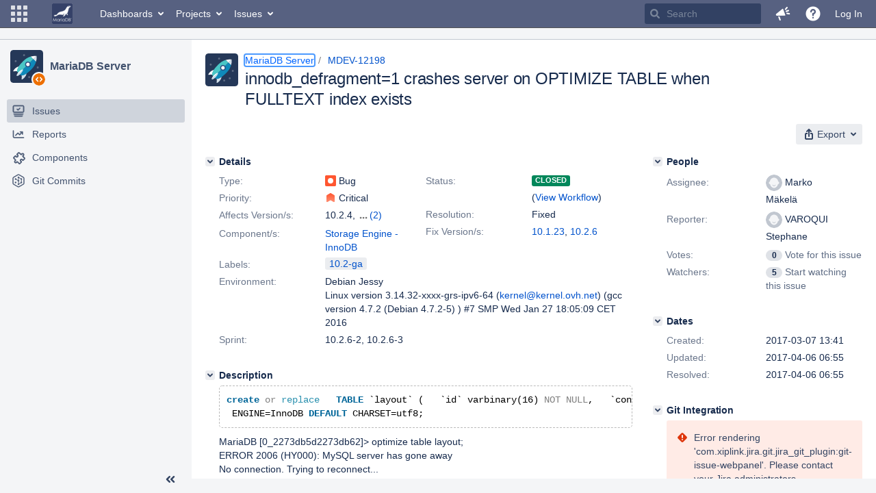

--- FILE ---
content_type: text/html;charset=UTF-8
request_url: https://jira.mariadb.org/browse/MDEV-12198
body_size: 200878
content:
<!DOCTYPE html PUBLIC "null" "null"><html lang="en"><head>
    








<meta charset="utf-8"></meta>
<meta http-equiv="X-UA-Compatible" content="IE=Edge"></meta>
<meta name="application-name" content="JIRA" data-name="jira" data-version="8.20.16"></meta><meta name="ajs-server-scheme" content="https"></meta>
<meta name="ajs-server-port" content="443"></meta>
<meta name="ajs-server-name" content="jira.mariadb.org"></meta>
<meta name="ajs-behind-proxy" content="null"></meta>
<meta name="ajs-base-url" content="https://jira.mariadb.org"></meta>
<meta name="ajs-viewissue-use-history-api" content="false"></meta>
<meta name="ajs-jira-base-url" content="https://jira.mariadb.org"></meta>
<meta name="ajs-serverRenderedViewIssue" content="true"></meta>
<meta name="ajs-dev-mode" content="false"></meta>
<meta name="ajs-context-path" content=""></meta>
<meta name="ajs-version-number" content="8.20.16"></meta>
<meta name="ajs-build-number" content="820016"></meta>
<meta name="ajs-is-beta" content="false"></meta>
<meta name="ajs-is-rc" content="false"></meta>
<meta name="ajs-is-snapshot" content="false"></meta>
<meta name="ajs-is-milestone" content="false"></meta>
<meta name="ajs-remote-user" content=""></meta>
<meta name="ajs-remote-user-fullname" content=""></meta>
<meta name="ajs-user-locale" content="en"></meta>
<meta name="ajs-user-locale-group-separator" content=","></meta>
<meta name="ajs-app-title" content="Jira"></meta>
<meta name="ajs-keyboard-shortcuts-enabled" content="true"></meta>
<meta name="ajs-keyboard-accesskey-modifier" content="Ctrl+Alt"></meta>
<meta name="ajs-enabled-dark-features" content="[&quot;ka.AJAX_PREFETCH&quot;,&quot;heatmapper.disabled&quot;,&quot;com.atlassian.jira.agile.darkfeature.edit.closed.sprint.enabled&quot;,&quot;jira.plugin.devstatus.phasetwo&quot;,&quot;jira.frother.reporter.field&quot;,&quot;com.atlassian.jira.jira-feedback-plugin&quot;,&quot;atlassian.rest.xsrf.legacy.enabled&quot;,&quot;com.atlassian.jira.security.endpoint.anonymous.access.dashboard.disabled&quot;,&quot;jira.administration.workflow.validation&quot;,&quot;jira.site.darkfeature.admin&quot;,&quot;jira.issue.status.lozenge&quot;,&quot;com.atlassian.jira.projects.issuenavigator&quot;,&quot;jira.plugin.devstatus.phasetwo.enabled&quot;,&quot;jira.plugin.fisheye.tab.enabled&quot;,&quot;casper.WORKFLOW_TAB&quot;,&quot;jira.onboarding.cyoa&quot;,&quot;com.atlassian.jira.agile.darkfeature.kanplan.enabled&quot;,&quot;com.atlassian.jira.projects.sidebar.DEFER_RESOURCES&quot;,&quot;jira.zdu.admin-updates-ui&quot;,&quot;ka.STABLE_SEARCH&quot;,&quot;sd.new.settings.sidebar.location.disabled&quot;,&quot;jira.plugin.devstatus.automatic.transitioning&quot;,&quot;com.atlassian.jira.security.endpoint.anonymous.access.projectCategory.disabled&quot;,&quot;com.atlassian.jira.agile.darkfeature.editable.detailsview&quot;,&quot;nps.survey.inline.dialog&quot;,&quot;jira.plugin.devstatus.phasefour.enabled&quot;,&quot;com.atlassian.jira.projects.issuenavigator.cachefix&quot;,&quot;jira.plugin.devstatus.bamboo.enabled&quot;,&quot;com.atlassian.jira.migration.skip.invalid.workflow.rule&quot;,&quot;atlassian.connect.dhe.disabled.awl-gebsun.rhcloud.com&quot;,&quot;com.atlassian.jira.config.BIG_PIPE&quot;,&quot;com.atlassian.jira.config.PDL&quot;,&quot;atlassian.aui.raphael.disabled&quot;,&quot;jira.user.darkfeature.admin&quot;,&quot;app-switcher.new&quot;,&quot;frother.assignee.field&quot;,&quot;jira.projectconfig.issuetypes.sidebar&quot;,&quot;com.atlassian.portfolio.simpleplans&quot;,&quot;com.atlassian.jira.config.ProjectConfig.MENU&quot;,&quot;com.atlassian.jira.agile.darkfeature.kanplan.epics.and.versions.enabled&quot;,&quot;com.atlassian.jira.agile.darkfeature.sprint.goal.enabled&quot;,&quot;jira.priorities.per.project.edit.default.enabled&quot;,&quot;jira.plugin.projects.version.tab.feedback.banner&quot;,&quot;jira.event.mau.logging.disable&quot;,&quot;jira.zdu.jmx-monitoring&quot;,&quot;atlassian.connect.dhe.disabled.aip-flyingagile.rhcloud.com&quot;,&quot;com.atlassian.portfolio.simpleplans.dependencytab&quot;,&quot;jira.bamboo.legacy.force&quot;,&quot;jira.zdu.cluster-upgrade-state&quot;,&quot;com.atlassian.jira.email.templates.readFromJiraHome&quot;,&quot;com.atlassian.jira.agile.darkfeature.splitissue&quot;,&quot;jira.plugin.devstatus.background.refresh.enabled&quot;,&quot;ka.SPLIT_VIEW&quot;,&quot;com.atlassian.jira.migration.remote-link-migration.feature&quot;,&quot;com.atlassian.jira.config.CoreFeatures.LICENSE_ROLES_ENABLED&quot;,&quot;casper.VIEW_ISSUE&quot;,&quot;jira.option.captcha.on.signup&quot;,&quot;jira.export.csv.enabled&quot;,&quot;ka.AJAX_VIEW_ISSUE&quot;]"></meta>
<meta name="ajs-in-admin-mode" content="false"></meta>
<meta name="ajs-is-sysadmin" content="false"></meta>
<meta name="ajs-is-admin" content="false"></meta>
<meta name="ajs-outgoing-mail-enabled" content="true"></meta>
<meta name="ajs-archiving-enabled" content="false"></meta>
<meta name="ajs-date-relativize" content="true"></meta>
<meta name="ajs-date-time" content="HH:mm"></meta>
<meta name="ajs-date-day" content="EEEE HH:mm"></meta>
<meta name="ajs-date-dmy" content="yyyy-MM-dd"></meta>
<meta name="ajs-date-complete" content="yyyy-MM-dd HH:mm"></meta>
<meta name="ajs-use-iso8601" content="true"></meta>
<script type="text/javascript">var AJS=AJS||{};AJS.debug=true;</script>


    
<meta id="atlassian-token" name="atlassian-token" content="BMYZ-O6CS-8UL5-2UBH_ce8227f4638829ebcd0ed0b895137eba35853332_lout"></meta>



<link rel="shortcut icon" href="/s/lu2ama/820016/12ta74/_/images/fav-jsw.png"></link>


    



<!--[if IE]><![endif]-->
<script type="text/javascript">
    (function() {
        var contextPath = '';

        function printDeprecatedMsg() {
            if (console && console.warn) {
                console.warn('DEPRECATED JS - contextPath global variable has been deprecated since 7.4.0. Use `wrm/context-path` module instead.');
            }
        }

        Object.defineProperty(window, 'contextPath', {
            get: function() {
                printDeprecatedMsg();
                return contextPath;
            },
            set: function(value) {
                printDeprecatedMsg();
                contextPath = value;
            }
        });
    })();

</script>
<script>
window.WRM=window.WRM||{};window.WRM._unparsedData=window.WRM._unparsedData||{};window.WRM._unparsedErrors=window.WRM._unparsedErrors||{};
WRM._unparsedData["com.atlassian.plugins.atlassian-plugins-webresource-plugin:context-path.context-path"]="\"\"";
WRM._unparsedData["jira.core:feature-flags-data.feature-flag-data"]="{\"enabled-feature-keys\":[\"ka.AJAX_PREFETCH\",\"heatmapper.disabled\",\"com.atlassian.jira.agile.darkfeature.edit.closed.sprint.enabled\",\"jira.plugin.devstatus.phasetwo\",\"jira.frother.reporter.field\",\"com.atlassian.jira.jira-feedback-plugin\",\"atlassian.rest.xsrf.legacy.enabled\",\"com.atlassian.jira.security.endpoint.anonymous.access.dashboard.disabled\",\"jira.administration.workflow.validation\",\"jira.site.darkfeature.admin\",\"jira.issue.status.lozenge\",\"com.atlassian.jira.projects.issuenavigator\",\"jira.plugin.devstatus.phasetwo.enabled\",\"jira.plugin.fisheye.tab.enabled\",\"casper.WORKFLOW_TAB\",\"jira.onboarding.cyoa\",\"com.atlassian.jira.agile.darkfeature.kanplan.enabled\",\"com.atlassian.jira.projects.sidebar.DEFER_RESOURCES\",\"jira.zdu.admin-updates-ui\",\"ka.STABLE_SEARCH\",\"sd.new.settings.sidebar.location.disabled\",\"jira.plugin.devstatus.automatic.transitioning\",\"com.atlassian.jira.security.endpoint.anonymous.access.projectCategory.disabled\",\"com.atlassian.jira.agile.darkfeature.editable.detailsview\",\"nps.survey.inline.dialog\",\"jira.plugin.devstatus.phasefour.enabled\",\"com.atlassian.jira.projects.issuenavigator.cachefix\",\"jira.plugin.devstatus.bamboo.enabled\",\"com.atlassian.jira.migration.skip.invalid.workflow.rule\",\"atlassian.connect.dhe.disabled.awl-gebsun.rhcloud.com\",\"com.atlassian.jira.config.BIG_PIPE\",\"com.atlassian.jira.config.PDL\",\"atlassian.aui.raphael.disabled\",\"jira.user.darkfeature.admin\",\"app-switcher.new\",\"frother.assignee.field\",\"jira.projectconfig.issuetypes.sidebar\",\"com.atlassian.portfolio.simpleplans\",\"com.atlassian.jira.config.ProjectConfig.MENU\",\"com.atlassian.jira.agile.darkfeature.kanplan.epics.and.versions.enabled\",\"com.atlassian.jira.agile.darkfeature.sprint.goal.enabled\",\"jira.priorities.per.project.edit.default.enabled\",\"jira.plugin.projects.version.tab.feedback.banner\",\"jira.event.mau.logging.disable\",\"jira.zdu.jmx-monitoring\",\"atlassian.connect.dhe.disabled.aip-flyingagile.rhcloud.com\",\"com.atlassian.portfolio.simpleplans.dependencytab\",\"jira.bamboo.legacy.force\",\"jira.zdu.cluster-upgrade-state\",\"com.atlassian.jira.email.templates.readFromJiraHome\",\"com.atlassian.jira.agile.darkfeature.splitissue\",\"jira.plugin.devstatus.background.refresh.enabled\",\"ka.SPLIT_VIEW\",\"com.atlassian.jira.migration.remote-link-migration.feature\",\"com.atlassian.jira.config.CoreFeatures.LICENSE_ROLES_ENABLED\",\"casper.VIEW_ISSUE\",\"jira.option.captcha.on.signup\",\"jira.export.csv.enabled\",\"ka.AJAX_VIEW_ISSUE\"],\"feature-flag-states\":{\"com.atlassian.jira.use.same.site.none.for.xsrf.token.cookie\":true,\"com.atlassian.jira.agile.darkfeature.handle.ug.usernames\":true,\"com.atlassian.jira.security.endpoint.non.admin.access.screens\":false,\"com.atlassian.jira.mailHandlerImapMessageQueryLegacy\":false,\"com.atlassian.jira.webhookEventsAsyncProcessing\":false,\"com.atlassian.jira.serAllowShareWithNonMember\":true,\"com.atlassian.troubleshooting.healthcheck.jira.license.limit\":false,\"com.atlassian.jira.diagnostics.perflog\":true,\"com.atlassian.jira.dbr\":true,\"com.atlassian.jira.agile.darkfeature.legacy.epic.picker\":false,\"com.atlassian.jira.issuetable.move.links.hidden\":true,\"com.atlassian.jira.agile.darkfeature.unlink.sprints.on.issue.move\":true,\"jira.renderer.consider.variable.format\":true,\"com.atlassian.jira.user.dbIdBasedKeyGenerationStrategy\":true,\"com.atlassian.jira.plugin.issuenavigator.jql.autocomplete.eagerlyLoaded\":false,\"com.atlassian.portfolio.dcBundling\":true,\"com.atlassian.jira.sharedEntityEditRights\":true,\"com.atlassian.jira.security.endpoint.anonymous.access.resolution\":false,\"com.atlassian.jira.agile.darkfeature.sprint.goal\":false,\"com.atlassian.jira.thumbnailsDeferredGeneration\":true,\"jira.cluster.monitoring.show.offline.nodes\":true,\"com.atlassian.jira.commentReactions\":true,\"data.pipeline.feature.jira.issue.links.export\":true,\"com.atlassian.jira.custom.csv.escaper\":true,\"com.atlassian.jira.fixedCommentDeletionNotifications\":true,\"com.atlassian.jira.allThumbnailsDeferred\":false,\"com.atlassian.jira.plugin.issuenavigator.filtersUxImprovment\":true,\"com.atlassian.jira.agile.darkfeature.kanplan.epics.and.versions\":false,\"jira.customfields.cleanup.identification\":false,\"data.pipeline.feature.jira.all.exportable.custom.fields\":true,\"com.atlassian.jira.defaultValuesForSystemFields\":true,\"jira.dc.cleanup.cluser.tasks\":true,\"jira.customfields.bulk.delete\":false,\"com.atlassian.jira.issues.archiving.filters\":false,\"mail.batching.override.core\":true,\"jira.users.and.roles.page.in.react\":true,\"jira.security.csp.sandbox\":true,\"com.atlassian.jira.agile.darkfeature.velocity.chart.ui\":true,\"com.atlassian.jira.returnDefaultAvatarsForBrokenAvatars\":true,\"com.atlassian.jira.agile.darkfeature.sprint.auto.management\":false,\"jira.jql.suggestrecentfields\":false,\"com.atlassian.jira.gdpr.rtbf\":true,\"com.atlassian.jira.security.xsrf.session.token\":true,\"com.atlassian.jira.agile.darkfeature.optimistic.transitions\":true,\"com.atlassian.jira.security.project.admin.revoke.with.application.access\":true,\"com.atlassian.jiranomenclature\":true,\"com.atlassian.jira.security.endpoint.non.admin.access.avatar.system\":false,\"com.atlassian.jira.agile.darkfeature.kanplan\":false,\"com.atlassian.jira.agile.darkfeature.future.sprint.dates\":true,\"com.atlassian.jira.filtersAndDashboardsShareableWithAllGroupsAndRoles\":true,\"jira.customfields.paginated.ui\":true,\"com.atlassian.jira.agile.darkfeature.edit.closed.sprint\":false,\"jira.create.linked.issue\":true,\"com.atlassian.jira.advanced.audit.log\":true,\"jira.sal.host.connect.accessor.existing.transaction.will.create.transactions\":true,\"external.links.new.window\":true,\"jira.quick.search\":true,\"jira.jql.smartautoselectfirst\":false,\"jira.jql.membersof.ignoreGlobalPermissionsForAnonymous\":false,\"data.pipeline.feature.jira.issue.history.export\":true,\"com.atlassian.jira.security.endpoint.non.browse.projects.access.fields\":false,\"atlassian.cdn.static.assets\":true,\"jira.richeditor.bidi.warning\":true,\"mail.batching\":false,\"com.atlassian.jira.privateEntitiesEditable\":true,\"com.atlassian.jira.security.endpoint.anonymous.access.priority\":false,\"jira.priorities.per.project.edit.default\":false,\"com.atlassian.jira.agile.darkfeature.issues.in.epic.details.view\":true,\"jira.priorities.per.project.jsd\":true,\"com.atlassian.jira.plugin.issuenavigator.anonymousPreventCfData\":false,\"com.atlassian.jira.agile.darkfeature.rapid.boards.bands\":true,\"com.atlassian.jira.agile.darkfeature.flexible.boards\":true,\"com.atlassian.jira.agile.darkfeature.sprint.picker.allsprints.suggestion\":true,\"com.atlassian.jira.agile.darkfeature.epic.validate.visibility\":true,\"jira.dc.lock.leasing\":true,\"com.atlassian.jira.accessibility.personal.settings\":true,\"mail.batching.create.section.cf\":true,\"com.atlassian.jira.send.email.notifications.to.user.without.application.access\":false,\"com.atlassian.jira.security.endpoint.non.browse.projects.access.autocompletedata\":false,\"com.atlassian.mail.server.managers.hostname.verification\":true,\"com.atlassian.jira.upgrade.startup.fix.index\":true,\"com.atlassian.jira.security.endpoint.anonymous.access.projectCategory\":false,\"jira.redirect.anonymous.404.errors\":true,\"com.atlassian.jira.issuetable.draggable\":true,\"com.atlassian.jira.attachments.generate.unique.suffix\":true,\"com.atlassian.jira.agile.darkfeature.kanban.hide.old.done.issues\":true,\"jira.version.based.node.reindex.service\":true,\"com.atlassian.jira.agile.darkfeature.backlog.showmore\":true,\"com.atlassian.jira.agile.darkfeature.sprint.plan\":false,\"com.atlassian.jira.security.endpoint.anonymous.access.issueLinkType\":false,\"com.atlassian.jira.security.LegacyJiraTypeResolver.WARN_ONLY\":false,\"data.pipeline.feature.jira.schema.version.2\":true,\"com.atlassian.jira.agile.darkfeature.burnupchart\":true,\"com.atlassian.jira.agile.darkfeature.velocity.sprint.picker\":false,\"com.atlassian.jira.issues.archiving.browse\":true,\"jira.instrumentation.laas\":false,\"com.atlassian.jira.security.ChartUtils.browse.projects.permission.check\":false,\"mail.batching.user.notification\":true,\"com.atlassian.portfolio.permission.check.for.permissions\":true,\"com.atlassian.jira.agile.darkfeature.dataonpageload\":true,\"data.pipeline.feature.jira.archived.issue.export\":false,\"com.atlassian.jira.projects.per.project.permission.query\":true,\"com.atlassian.jira.issues.archiving\":true,\"index.use.snappy\":true,\"jira.priorities.per.project\":true}}";
WRM._unparsedData["jira.core:default-comment-security-level-data.DefaultCommentSecurityLevelHelpLink"]="{\"extraClasses\":\"default-comment-level-help\",\"title\":\"Commenting on an Issue\",\"url\":\"https://docs.atlassian.com/jira/jcore-docs-0820/Editing+and+collaborating+on+issues#Editingandcollaboratingonissues-restrictacomment\",\"isLocal\":false}";
WRM._unparsedData["jira.core:dateFormatProvider.allFormats"]="{\"dateFormats\":{\"meridiem\":[\"AM\",\"PM\"],\"eras\":[\"BC\",\"AD\"],\"months\":[\"January\",\"February\",\"March\",\"April\",\"May\",\"June\",\"July\",\"August\",\"September\",\"October\",\"November\",\"December\"],\"monthsShort\":[\"Jan\",\"Feb\",\"Mar\",\"Apr\",\"May\",\"Jun\",\"Jul\",\"Aug\",\"Sep\",\"Oct\",\"Nov\",\"Dec\"],\"weekdaysShort\":[\"Sun\",\"Mon\",\"Tue\",\"Wed\",\"Thu\",\"Fri\",\"Sat\"],\"weekdays\":[\"Sunday\",\"Monday\",\"Tuesday\",\"Wednesday\",\"Thursday\",\"Friday\",\"Saturday\"]},\"lookAndFeelFormats\":{\"relativize\":\"true\",\"time\":\"HH:mm\",\"day\":\"EEEE HH:mm\",\"dmy\":\"yyyy-MM-dd\",\"complete\":\"yyyy-MM-dd HH:mm\"}}";
WRM._unparsedData["com.atlassian.jira.jira-issue-nav-components:issueviewer.features"]="{\"rteEnabled\":false}";
WRM._unparsedData["com.atlassian.jira.jira-quick-edit-plugin:create-issue-data.data"]="{\"configurableSystemFieldIds\":[\"description\"]}";
WRM._unparsedData["com.atlassian.jira.plugins.jira-dnd-attachment-plugin:dnd-issue-drop-zone.thumbnail-mime-types"]="\"image/png,image/vnd.wap.wbmp,image/x-png,image/jpeg,image/bmp,image/gif\"";
WRM._unparsedData["com.atlassian.jira.plugins.jira-dnd-attachment-plugin:dnd-issue-drop-zone.upload-limit"]="\"10485760\"";
WRM._unparsedData["com.atlassian.plugins.helptips.jira-help-tips:help-tip-manager.JiraHelpTipData"]="{\"anonymous\":true}";
WRM._unparsedData["com.atlassian.jira.jira-view-issue-plugin:controller-subtasks.controller.subtasks.parameters"]="{\"url\":\"/rest/api/2/issue/{issueId}/subtask/move\"}";
WRM._unparsedData["com.atlassian.jira.plugins.jira-wiki-editor:wiki-editor-thumbnails.thumbnails-allowed"]="true";
WRM._unparsedData["com.atlassian.jira.plugins.jira-wiki-editor:wiki-editor-resources.help-data"]="{\"showHelp\":false}";
WRM._unparsedData["jira.core:terminology-data.terminology"]="{\"terminologyEntries\":[{\"originalName\":\"sprint\",\"originalNamePlural\":\"sprints\",\"newName\":\"sprint\",\"newNamePlural\":\"sprints\",\"isDefault\":true},{\"originalName\":\"epic\",\"originalNamePlural\":\"epics\",\"newName\":\"epic\",\"newNamePlural\":\"epics\",\"isDefault\":true}],\"isTerminologyActive\":false}";
WRM._unparsedData["com.atlassian.analytics.analytics-client:policy-update-init.policy-update-data-provider"]="false";
WRM._unparsedData["com.atlassian.analytics.analytics-client:programmatic-analytics-init.programmatic-analytics-data-provider"]="false";
WRM._unparsedData["com.atlassian.jira.plugins.jira-slack-server-integration-plugin:slack-link-error-resources.slack-link-error"]="{}";
WRM._unparsedData["jira.core:avatar-picker-data.data"]="{}";
WRM._unparsedData["com.atlassian.jira.jira-header-plugin:dismissedFlags.flags"]="{\"dismissed\":[]}";
WRM._unparsedData["com.atlassian.jira.jira-header-plugin:newsletter-signup-tip-init.newsletterSignup"]="{\"signupDescription\":\"Get updates, inspiration and best practices from the team behind Jira.\",\"formUrl\":\"https://www.atlassian.com/apis/exact-target/{0}/subscribe?mailingListId=1401671\",\"signupTitle\":\"Sign up!\",\"signupId\":\"newsletter-signup-tip\",\"showNewsletterTip\":false}";
WRM._unparsedData["com.atlassian.jira.project-templates-plugin:project-templates-plugin-resources.ptAnalyticsData"]="{\"instanceCreatedDate\":\"2012-12-03\"}";
WRM._unparsedData["jira.core:user-message-flags-data.adminLockout"]="{}";
WRM._unparsedData["jira.request.correlation-id"]="\"973c7192bbb0ee\"";
WRM._unparsedData["project-id"]="10000";
WRM._unparsedData["project-key"]="\"MDEV\"";
WRM._unparsedData["project-name"]="\"MariaDB Server\"";
WRM._unparsedData["project-type"]="\"software\"";
WRM._unparsedData["com.atlassian.jira.jira-projects-issue-navigator:generic-filters"]="[{\"id\":\"allissues\",\"jql\":\"project = \\\"{0}\\\" ORDER BY {1}\",\"defaultOrderby\":\"created DESC\",\"label\":\"All issues\",\"requiresUser\":false,\"supportsInlineIssueCreate\":true,\"fields\":[]},{\"id\":\"allopenissues\",\"jql\":\"project = \\\"{0}\\\" AND resolution = Unresolved ORDER BY {1}\",\"defaultOrderby\":\"priority DESC, updated DESC\",\"label\":\"Open issues\",\"requiresUser\":false,\"supportsInlineIssueCreate\":true,\"fields\":[\"resolution\"]},{\"id\":\"doneissues\",\"jql\":\"project = \\\"{0}\\\" AND statusCategory = Done ORDER BY {1}\",\"defaultOrderby\":\"updated DESC\",\"label\":\"Done issues\",\"requiresUser\":false,\"supportsInlineIssueCreate\":false,\"fields\":[\"status\"]},{\"id\":\"recentlyviewed\",\"jql\":\"project = \\\"{0}\\\" AND issuekey in issueHistory() ORDER BY {1}\",\"defaultOrderby\":\"lastViewed DESC\",\"label\":\"Viewed recently\",\"requiresUser\":false,\"supportsInlineIssueCreate\":true,\"fields\":[\"issuekey\"]},{\"id\":\"addedrecently\",\"jql\":\"project = \\\"{0}\\\" AND created \u003e= -1w ORDER BY {1}\",\"defaultOrderby\":\"created DESC\",\"label\":\"Created recently\",\"requiresUser\":false,\"supportsInlineIssueCreate\":true,\"fields\":[\"created\"]},{\"id\":\"resolvedrecently\",\"jql\":\"project = \\\"{0}\\\" AND resolutiondate \u003e= -1w ORDER BY {1}\",\"defaultOrderby\":\"updated DESC\",\"label\":\"Resolved recently\",\"requiresUser\":false,\"supportsInlineIssueCreate\":false,\"fields\":[\"resolutiondate\"]},{\"id\":\"updatedrecently\",\"jql\":\"project = \\\"{0}\\\" AND updated \u003e= -1w ORDER BY {1}\",\"defaultOrderby\":\"updated DESC\",\"label\":\"Updated recently\",\"requiresUser\":false,\"supportsInlineIssueCreate\":true,\"fields\":[\"updated\"]}]";
WRM._unparsedData["com.atlassian.jira.jira-projects-issue-navigator:default-filter-priority"]="[\"allopenissues\",\"allissues\"]";
WRM._unparsedData["com.atlassian.jira.jira-projects-issue-navigator:can-manage-filters"]="false";
WRM._unparsedData["com.atlassian.jira.jira-projects-issue-navigator:project-filters"]="[]";
WRM._unparsedData["com.atlassian.jira.jira-projects-issue-navigator:can-create-issues"]="false";
WRM._unparsedData["projectId"]="10000";
WRM._unparsedData["projectKey"]="\"MDEV\"";
WRM._unparsedData["projectType"]="\"software\"";
WRM._unparsedData["com.atlassian.jira.jira-projects-issue-navigator:server-rendered"]="true";
WRM._unparsedData["archivingProjectHelpUrl"]="\"https://docs.atlassian.com/jira/jadm-docs-0820/Archiving+a+project\"";
WRM._unparsedData["archivingIssueHelpUrl"]="\"https://docs.atlassian.com/jira/jadm-docs-0820/Archiving+an+issue\"";
if(window.WRM._dataArrived)window.WRM._dataArrived();</script>
<link type="text/css" rel="stylesheet" href="/s/2c21342762a6a02add1c328bed317ffd-CDN/lu2ama/820016/12ta74/0a8bac35585be7fc6c9cc5a0464cd4cf/_/download/contextbatch/css/_super/batch.css" data-wrm-key="_super" data-wrm-batch-type="context" media="all"></link>
<link type="text/css" rel="stylesheet" href="/s/7ebd35e77e471bc30ff0eba799ebc151-CDN/lu2ama/820016/12ta74/fdcf21d0dc3103cc73766ad29689dfbd/_/download/contextbatch/css/jira.browse.project,project.issue.navigator,jira.view.issue,jira.general,jira.global,atl.general,-_super/batch.css?agile_global_admin_condition=true&jag=true&jira.create.linked.issue=true&slack-enabled=true" data-wrm-key="jira.browse.project,project.issue.navigator,jira.view.issue,jira.general,jira.global,atl.general,-_super" data-wrm-batch-type="context" media="all"></link>
<script type="text/javascript" src="/s/5cfefd7a827817ec6c0fb6b6c27a61d7-CDN/lu2ama/820016/12ta74/0a8bac35585be7fc6c9cc5a0464cd4cf/_/download/contextbatch/js/_super/batch.js?locale=en" data-wrm-key="_super" data-wrm-batch-type="context" data-initially-rendered=""></script>
<script type="text/javascript" src="/s/4c22167080bac5f14211a80f232525c9-CDN/lu2ama/820016/12ta74/fdcf21d0dc3103cc73766ad29689dfbd/_/download/contextbatch/js/jira.browse.project,project.issue.navigator,jira.view.issue,jira.general,jira.global,atl.general,-_super/batch.js?agile_global_admin_condition=true&jag=true&jira.create.linked.issue=true&locale=en&slack-enabled=true" data-wrm-key="jira.browse.project,project.issue.navigator,jira.view.issue,jira.general,jira.global,atl.general,-_super" data-wrm-batch-type="context" data-initially-rendered=""></script>
<script type="text/javascript" src="/s/cb72cbfb1f816a58480050440fb024f8-CDN/lu2ama/820016/12ta74/c92c0caa9a024ae85b0ebdbed7fb4bd7/_/download/contextbatch/js/atl.global,-_super/batch.js?locale=en" data-wrm-key="atl.global,-_super" data-wrm-batch-type="context" data-initially-rendered=""></script>
<script type="text/javascript" src="/s/d41d8cd98f00b204e9800998ecf8427e-CDN/lu2ama/820016/12ta74/1.0/_/download/batch/jira.webresources:calendar-en/jira.webresources:calendar-en.js" data-wrm-key="jira.webresources:calendar-en" data-wrm-batch-type="resource" data-initially-rendered=""></script>
<script type="text/javascript" src="/s/d41d8cd98f00b204e9800998ecf8427e-CDN/lu2ama/820016/12ta74/1.0/_/download/batch/jira.webresources:calendar-localisation-moment/jira.webresources:calendar-localisation-moment.js" data-wrm-key="jira.webresources:calendar-localisation-moment" data-wrm-batch-type="resource" data-initially-rendered=""></script>
<link type="text/css" rel="stylesheet" href="/s/b04b06a02d1959df322d9cded3aeecc1-CDN/lu2ama/820016/12ta74/a2ff6aa845ffc9a1d22fe23d9ee791fc/_/download/contextbatch/css/jira.global.look-and-feel,-_super/batch.css" data-wrm-key="jira.global.look-and-feel,-_super" data-wrm-batch-type="context" media="all"></link>

<script type="text/javascript" src="/rest/api/1.0/shortcuts/820016/4d5c9761011d3360a00891a7d5c4a9c4/shortcuts.js?context=issuenavigation&context=issueaction"></script>


<script>
window.WRM=window.WRM||{};window.WRM._unparsedData=window.WRM._unparsedData||{};window.WRM._unparsedErrors=window.WRM._unparsedErrors||{};
WRM._unparsedData["com.atlassian.jira.jira-issue-nav-components:inline-edit-enabled"]="true";
WRM._unparsedData["should-display-chaperone"]="false";
if(window.WRM._dataArrived)window.WRM._dataArrived();</script>
<link type="text/css" rel="stylesheet" href="/s/3ac36323ba5e4eb0af2aa7ac7211b4bb-CDN/lu2ama/820016/12ta74/d176f0986478cc64f24226b3d20c140d/_/download/contextbatch/css/com.atlassian.jira.projects.sidebar.init,-_super,-project.issue.navigator,-jira.view.issue/batch.css?jira.create.linked.issue=true" data-wrm-key="com.atlassian.jira.projects.sidebar.init,-_super,-project.issue.navigator,-jira.view.issue" data-wrm-batch-type="context" media="all"></link>
<script type="text/javascript" src="/s/2ca8997a069d3bdcad81a8f5ca87bde1-CDN/lu2ama/820016/12ta74/d176f0986478cc64f24226b3d20c140d/_/download/contextbatch/js/com.atlassian.jira.projects.sidebar.init,-_super,-project.issue.navigator,-jira.view.issue/batch.js?jira.create.linked.issue=true&locale=en" data-wrm-key="com.atlassian.jira.projects.sidebar.init,-_super,-project.issue.navigator,-jira.view.issue" data-wrm-batch-type="context" data-initially-rendered=""></script>
<meta charset="utf-8"></meta><meta http-equiv="X-UA-Compatible" content="IE=edge"></meta>
    






<meta name="ajs-can-search-users" content="false"></meta>
<meta name="ajs-can-edit-watchers" content="false"></meta>
<meta name="ajs-default-avatar-url" content="https://jira.mariadb.org/secure/useravatar?size=xsmall&avatarId=10123"></meta>
<meta name="ajs-issue-project-type" content="software"></meta>
<meta name="ajs-issue-key" content="MDEV-12198"></meta>
<meta name="ajs-server-view-issue-is-editable" content="false"></meta>

<title>[MDEV-12198] innodb_defragment=1 crashes server on OPTIMIZE TABLE when FULLTEXT index exists - Jira</title>
<link rel="search" type="application/opensearchdescription+xml" href="/osd.jsp" title="[MDEV-12198] innodb_defragment=1 crashes server on OPTIMIZE TABLE when FULLTEXT index exists - Jira"></link>


</head><body id="jira" class="aui-layout aui-theme-default  " data-version="8.20.16">
<div id="page">
    <header id="header" role="banner">
        






<script>
require(["jquery", "jira/license-banner"], function ($, licenseBanner) {
    $(function () { // eslint-disable-line @atlassian/onready-checks/no-jquery-onready
        licenseBanner.showLicenseBanner("");
        licenseBanner.showLicenseFlag("");
    });
});
</script>



        




        


<a class="aui-skip-link" href="/login.jsp?os_destination=%2Fbrowse%2FMDEV-12198">Log in</a><a class="aui-skip-link" href="#main">Skip to main content</a><a class="aui-skip-link" href="#sidebar">Skip to sidebar</a><nav class="aui-header aui-dropdown2-trigger-group" aria-label="Site"><div class="aui-header-inner"><div class="aui-header-before"><button class=" aui-dropdown2-trigger app-switcher-trigger aui-dropdown2-trigger-arrowless" aria-controls="app-switcher" aria-haspopup="true" role="button" data-aui-trigger="" href="#app-switcher"><span class="aui-icon aui-icon-small aui-iconfont-appswitcher">Linked Applications</span></button><div id="app-switcher" class="aui-dropdown2 aui-style-default" role="menu" hidden="" data-is-switcher="true" data-environment="{&quot;isUserAdmin&quot;:false,&quot;isAppSuggestionAvailable&quot;:false,&quot;isSiteAdminUser&quot;:false}"><div class="app-switcher-loading">Loading…</div></div></div><div class="aui-header-primary"><span id="logo" class="aui-header-logo aui-header-logo-custom"><a href="https://jira.mariadb.org/secure/MyJiraHome.jspa" aria-label="Go to home page"><img src="/s/lu2ama/820016/12ta74/_/jira-logo-scaled.png" alt="Jira"></img></a></span><ul class="aui-nav"><li><a href="/secure/Dashboard.jspa" class=" aui-nav-link aui-dropdown2-trigger aui-dropdown2-ajax" id="home_link" aria-haspopup="true" aria-controls="home_link-content" title="View and manage your dashboards" accesskey="d" elementtiming="app-header">Dashboards</a><div class="aui-dropdown2 aui-style-default" id="home_link-content" data-aui-dropdown2-ajax-key="home_link"></div></li><li><a href="/browse/MDEV" class=" aui-nav-link aui-dropdown2-trigger aui-dropdown2-ajax" id="browse_link" aria-haspopup="true" aria-controls="browse_link-content" title="View recent projects and browse a list of projects" accesskey="p">Projects</a><div class="aui-dropdown2 aui-style-default" id="browse_link-content" data-aui-dropdown2-ajax-key="browse_link"></div></li><li><a href="/issues/" class=" aui-nav-link aui-dropdown2-trigger aui-dropdown2-ajax" id="find_link" aria-haspopup="true" aria-controls="find_link-content" title="Search for issues and view recent issues" accesskey="i">Issues</a><div class="aui-dropdown2 aui-style-default" id="find_link-content" data-aui-dropdown2-ajax-key="find_link"></div></li>
</ul></div><div class="aui-header-secondary"><ul class="aui-nav">
<li id="quicksearch-menu">
    <form action="/secure/QuickSearch.jspa" method="get" id="quicksearch" class="aui-quicksearch dont-default-focus ajs-dirty-warning-exempt">
        <input id="quickSearchInput" autocomplete="off" class="search" type="text" title="Search" placeholder="Search" name="searchString" accesskey="q"></input>
        <input type="submit" class="hidden" value="Search"></input>
    </form>
</li>
<li><a class="jira-feedback-plugin" role="button" aria-haspopup="true" id="jira-header-feedback-link" href="#"><span class="aui-icon aui-icon-small aui-iconfont-feedback">Give feedback to Atlassian</span></a></li>




    <li id="system-help-menu">
        <a class="aui-nav-link aui-dropdown2-trigger aui-dropdown2-trigger-arrowless" id="help_menu" aria-haspopup="true" aria-owns="system-help-menu-content" href="https://docs.atlassian.com/jira/jcore-docs-0820/" target="_blank" rel="noopener noreferrer" title="Help"><span class="aui-icon aui-icon-small aui-iconfont-question-filled">Help</span></a>
        <div id="system-help-menu-content" class="aui-dropdown2 aui-style-default">
                            <div class="aui-dropdown2-section">
                                                                <ul id="jira-help" class="aui-list-truncate">
                                                            <li>
                                    <a id="view_core_help" class="aui-nav-link " title="Go to the online documentation for Jira Core" href="https://docs.atlassian.com/jira/jcore-docs-0820/" target="_blank">Jira Core help</a>
                                </li>
                                                            <li>
                                    <a id="keyshortscuthelp" class="aui-nav-link " title="Get more information about Jira's Keyboard Shortcuts" href="/secure/ViewKeyboardShortcuts!default.jspa" target="_blank">Keyboard Shortcuts</a>
                                </li>
                                                            <li>
                                    <a id="rem-help-item-link" class="aui-nav-link " href="https://thestarware.atlassian.net/wiki/spaces/REM/overview" target="_blank">Issue Reminders help</a>
                                </li>
                                                            <li>
                                    <a id="view_about" class="aui-nav-link " title="Get more information about Jira" href="/secure/AboutPage.jspa">About Jira</a>
                                </li>
                                                            <li>
                                    <a id="view_credits" class="aui-nav-link " title="See who did what" href="/secure/credits/AroundTheWorld!default.jspa" target="_blank">Jira Credits</a>
                                </li>
                                                    </ul>
                                    </div>
                    </div>
    </li>









<li id="user-options">
            <a class="aui-nav-link login-link" href="/login.jsp?os_destination=%2Fbrowse%2FMDEV-12198">Log In</a>
                <div id="user-options-content" class="aui-dropdown2 aui-style-default">
                            <div class="aui-dropdown2-section">
                                                        </div>
                    </div>
    </li>
</ul></div></div><!-- .aui-header-inner--><aui-header-end></aui-header-end></nav><!-- .aui-header -->
    </header>
    


<div id="announcement-banner" class="alertHeader">
    <script>(function(i,s,o,g,r,a,m){i['GoogleAnalyticsObject']=r;i[r]=i[r]||function(){
  (i[r].q=i[r].q||[]).push(arguments)},i[r].l=1*new Date();a=s.createElement(o),
  m=s.getElementsByTagName(o)[0];a.async=1;a.src=g;m.parentNode.insertBefore(a,m)
  })(window,document,'script','//www.google-analytics.com/analytics.js','ga');
  ga('create', 'UA-7526194-5', 'auto');
  ga('send', 'pageview');</script>

</div>


    <div id="content">
<big-pipe data-id="sidebar-id" unresolved=""></big-pipe><section class="aui-sidebar  sidebar-placeholder"><div class="aui-sidebar-wrapper"><div class="aui-sidebar-body"></div><div class="aui-sidebar-footer"><button class="aui-button aui-button-subtle aui-sidebar-toggle aui-sidebar-footer-tipsy" title="Expand sidebar ( [ )" data-tooltip="Expand sidebar ( [ )"><span class="aui-icon aui-icon-small aui-iconfont-chevron-double-left"></span></button></div></div></section><script id="projects-sidebar-events-attach">
        (function () {
            var scriptTag = document.getElementById('projects-sidebar-events-attach');
            var sidebarElement = document.querySelector('big-pipe[data-id=sidebar-id]');
            sidebarElement.addEventListener('error', function (e) {
                require(['jira/projects/sidebar/sidebar-placeholder-initializer'], function (sidebarPlaceholderInitializer) {
                    sidebarPlaceholderInitializer.onError(e);
                });
            });
            sidebarElement.addEventListener('success', function (e) {
                require(['jira/projects/sidebar/sidebar-placeholder-initializer'], function (sidebarPlaceholderInitializer) {
                    sidebarPlaceholderInitializer.onSuccess(e);
                });
            });
            scriptTag.parentElement.removeChild(scriptTag);
        }())
    </script><script id="projects-sidebar-init">
    require(['jira/projects/sidebar/expansion-manager'], function(expansionManager) {
        var scriptTag = document.getElementById('projects-sidebar-init');
        var sidebar = AJS.sidebar('.aui-sidebar');
        expansionManager(sidebar);
        scriptTag.parentElement.removeChild(scriptTag);
    });
    </script><div class="aui-page-panel"><div class="aui-page-panel-inner"><div class="issue-navigator"><main id="main" class="content" role="main"><div class="issue-view"><div class="navigation-tools"><div class="pager-container"></div><div class="collapse-container"></div></div><div class="issue-container"><div id="issue-content" class="issue-edit-form"><header id="stalker" class="issue-header js-stalker"><div class="issue-header-content"><div class="aui-page-header"><div class="aui-page-header-inner"><div class="aui-page-header-image"><span id="10000" class="aui-avatar aui-avatar-large aui-avatar-project jira-system-avatar"><span class="aui-avatar-inner"><img id="project-avatar" alt="Uploaded image for project: 'MariaDB Server'" src="https://jira.mariadb.org/secure/projectavatar?pid=10000&avatarId=10011"></img></span></span></div><div class="aui-page-header-main"><ol class="aui-nav aui-nav-breadcrumbs"><li><a id="project-name-val" href="/browse/MDEV">MariaDB Server</a></li><li><a class="issue-link" data-issue-key="MDEV-12198" href="/browse/MDEV-12198" id="key-val" rel="60472">MDEV-12198</a></li></ol><h1 id="summary-val">innodb_defragment=1 crashes server on OPTIMIZE TABLE when FULLTEXT index exists</h1></div><div class="aui-page-header-actions"><div id="issue-header-pager"></div></div></div></div><div class="command-bar"><div class="ops-cont"><div class="ops-menus aui-toolbar2"><div class="aui-toolbar2-inner"><div class="aui-toolbar2-primary"><div id="opsbar-ops-login-lnk_container" class="aui-buttons pluggable-ops"><a id="ops-login-lnk" title="Log In" class="aui-button toolbar-trigger" href="/login.jsp?os_destination=%2Fbrowse%2FMDEV-12198"><span class="trigger-label">Log In</span></a></div><div id="opsbar-opsbar-operations" class="aui-buttons pluggable-ops"></div><div id="opsbar-opsbar-transitions" class="aui-buttons pluggable-ops"></div><div id="opsbar-opsbar-admin" class="aui-buttons pluggable-ops"></div><div id="opsbar-opsbar-restore" class="aui-buttons pluggable-ops"></div></div><div class="aui-toolbar2-secondary"><div id="opsbar-jira.issue.tools" class="aui-buttons pluggable-ops"><a href="#" id="viewissue-export" aria-owns="viewissue-export_drop" aria-haspopup="true" title="Export this issue in another format" class="aui-button  aui-dropdown2-trigger" data-aui-alignment-container=".command-bar"><span class="icon icon-default aui-icon aui-icon-small aui-iconfont-export"></span> <span class="dropdown-text">Export</span></a></div></div></div></div><aui-dropdown-menu id="viewissue-export_drop"><ul><aui-item-link href="/si/jira.issueviews:issue-xml/MDEV-12198/MDEV-12198.xml" id="jira.issueviews:issue-xml"><span class="trigger-label">XML</span></aui-item-link><aui-item-link href="/si/jira.issueviews:issue-word/MDEV-12198/MDEV-12198.doc" id="jira.issueviews:issue-word"><span class="trigger-label">Word</span></aui-item-link><aui-item-link href="/si/jira.issueviews:issue-html/MDEV-12198/MDEV-12198.html" id="jira.issueviews:issue-html"><span class="trigger-label">Printable</span></aui-item-link></ul></aui-dropdown-menu></div></div></div></header><div class="issue-body-content"><div class="aui-group issue-body"><div class="aui-item issue-main-column"><div id="details-module" class="module toggle-wrap"><div id="details-module_heading" class="mod-header"><button class="aui-button toggle-title" aria-label="Details" aria-controls="details-module" aria-expanded="true"><svg xmlns="http://www.w3.org/2000/svg" width="14" height="14"><g fill="none" fill-rule="evenodd"><path d="M3.29175 4.793c-.389.392-.389 1.027 0 1.419l2.939 2.965c.218.215.5.322.779.322s.556-.107.769-.322l2.93-2.955c.388-.392.388-1.027 0-1.419-.389-.392-1.018-.392-1.406 0l-2.298 2.317-2.307-2.327c-.194-.195-.449-.293-.703-.293-.255 0-.51.098-.703.293z" fill="#344563"></path></g></svg></button><h4 class="toggle-title" id="details-module-label">Details</h4><ul class="ops"></ul></div><div class="mod-content">










<ul id="issuedetails" class="property-list two-cols">
                
<li class="item">
    <div class="wrap">
        <strong class="name" title="Type">
            <label for="issuetype">Type:</label>
        </strong>
        <span id="type-val" class="value">
                        <img alt="" height="16" src="/secure/viewavatar?size=xsmall&avatarId=14103&avatarType=issuetype" title="Bug - A problem which impairs or prevents the functions of the product." width="16"></img> Bug
        </span>
    </div>
</li>                    <li class="item item-right">
    <div class="wrap">
        <strong class="name" title="Status">Status:</strong>
            <span id="status-val" class="value">
                                <span class=" jira-issue-status-lozenge aui-lozenge jira-issue-status-lozenge-green jira-issue-status-lozenge-done jira-issue-status-lozenge-max-width-medium" data-tooltip="<span class=&quot;jira-issue-status-tooltip-title&quot;>Closed</span>">Closed</span>            </span>
                    <span class="status-view">(<a href="/browse/MDEV-12198?workflowName=MariaDB+v4&stepId=6" class="issueaction-viewworkflow jira-workflow-designer-link" title="MariaDB v4: MDEV-12198" data-track-click="issue.viewworkflow">View Workflow</a>)</span>
            </div>
</li>
    
                        <li class="item new">
    <div class="wrap">
        <strong class="name" title="Priority">
            <label for="priority-field">Priority:</label>
        </strong>
        <span id="priority-val" class="value">
                                        <img alt="" height="16" src="/images/icons/priorities/critical.svg" title="Critical - Crashes, loss of data, severe memory leak." width="16"></img>  Critical                     </span>
    </div>
</li>                                
<li class="item item-right">
    <div class="wrap">
        <strong class="name" title="Resolution">Resolution:</strong>
        <span id="resolution-val" class="value resolved">
                             Fixed
                    </span>
    </div>
</li>                                

<li class="item">
    <div class="wrap">
        <strong class="name" title="Affects Version/s">
            <label for="versions-textarea">Affects Version/s:</label>
        </strong>
        <span id="versions-val" class="value">
                                        <span class="shorten" id="versions-field">
                                            <span title="10.2.4 10.2 RC">10.2.4</span>,                                            <span title="10.1(EOL) EOL">10.1(EOL)</span>,                                            <span title="10.2(EOL) EOL">10.2(EOL)</span>                                    </span>
                    </span>
    </div>
</li>                                
<li class="item item-right">
    <div class="wrap">
        <strong class="name" title="Fix Version/s">
            <label for="fixVersions">
                Fix Version/s:
            </label>
        </strong>
        <span id="fixfor-val" class="value">
                                        <span class="shorten" id="fixVersions-field">
                                            <a href="/issues/?jql=project+%3D+MDEV+AND+fixVersion+%3D+10.1.23" title="10.1.23 ">10.1.23</a>,                                            <a href="/issues/?jql=project+%3D+MDEV+AND+fixVersion+%3D+10.2.6" title="10.2.6 ">10.2.6</a>                                    </span>
                    </span>
    </div>
</li>                                

<li class="item">
    <div class="wrap">
        <strong class="name" title="Component/s">
           <label for="components">Component/s:</label>
        </strong>
        <span id="components-val" class="value">
                                        <span class="shorten" id="components-field">
                                            <a href="/issues/?jql=project+%3D+MDEV+AND+component+%3D+%22Storage+Engine+-+InnoDB%22" title="Storage Engine - InnoDB ">Storage Engine - InnoDB</a>                                    </span>
                    </span>
    </div>
</li>                                    


<li class="item full-width">
    <div class="wrap" id="wrap-labels">
        <strong class="name" title="Labels">
            <label for="labels-textarea">Labels:</label>
        </strong>
                <div class="labels-wrap value">
            <ul class="labels" id="labels-60472-value">
                                                                        <li><a class="lozenge" href="/issues/?jql=labels+%3D+10.2-ga" title="10.2-ga"><span>10.2-ga</span></a></li>
                                                                    </ul>
    </div>
    </div>
</li>                                <li class="item full-width">
    <div class="wrap">
        <strong class="name" title="Environment">
            <label for="environment">Environment:</label>
        </strong>
        <div id="environment-val" class="value">
                                          Debian Jessy 
<br>
Linux version 3.14.32-xxxx-grs-ipv6-64 (<a href="mailto:kernel@kernel.ovh.net">kernel@kernel.ovh.net</a>) (gcc version 4.7.2 (Debian 4.7.2-5) ) #7 SMP Wed Jan 27 18:05:09 CET 2016
      
                    </div>
    </div>
</li>        </ul>

<div id="customfieldmodule">
    <div class="aui-tabs horizontal-tabs" id="customfield-tabs">
                    <div id="customfield-panel-1" class=" active-pane">
                        <ul class="property-list">
                                                    <li id="rowForcustomfield_10400" class="item">
        <div class="wrap">
            <strong title="Sprint" class="name">
                                    <label for="customfield_10400">Sprint:</label>
                            </strong>
            <div id="customfield_10400-val" class="value type-gh-sprint" data-fieldtype="gh-sprint" data-fieldtypecompletekey="com.pyxis.greenhopper.jira:gh-sprint">
                                    10.2.6-2, 10.2.6-3
                            </div>
        </div>
    </li>
                                        </ul>
        </div>
        </div></div>
</div></div><div id="descriptionmodule" class="module toggle-wrap"><div id="descriptionmodule_heading" class="mod-header"><button class="aui-button toggle-title" aria-label="Description" aria-controls="descriptionmodule" aria-expanded="true"><svg xmlns="http://www.w3.org/2000/svg" width="14" height="14"><g fill="none" fill-rule="evenodd"><path d="M3.29175 4.793c-.389.392-.389 1.027 0 1.419l2.939 2.965c.218.215.5.322.779.322s.556-.107.769-.322l2.93-2.955c.388-.392.388-1.027 0-1.419-.389-.392-1.018-.392-1.406 0l-2.298 2.317-2.307-2.327c-.194-.195-.449-.293-.703-.293-.255 0-.51.098-.703.293z" fill="#344563"></path></g></svg></button><h4 class="toggle-title" id="descriptionmodule-label">Description</h4><ul class="ops"></ul></div><div class="mod-content"><div id="description-val" class="field-ignore-highlight">
    <div class="user-content-block">
                    <p>
</p><div id="syntaxplugin" class="syntaxplugin" style="border: 1px dashed #bbb; border-radius: 5px !important; overflow: auto; max-height: 30em;">
<table cellspacing="0" cellpadding="0" border="0" width="100%" style="font-size: 1em; line-height: 1.4em !important; font-weight: normal; font-style: normal; color: black;">
		<tbody align="left">
				<tr id="syntaxplugin_code_and_gutter">
						<td style=" line-height: 1.4em !important; padding: 0em; vertical-align: top;">
					<pre style="font-size: 1em; margin: 0 10px;  margin-top: 10px;   width: auto; padding: 0;"><span style="color: #006699; font-weight: bold; font-family: 'Consolas', 'Bitstream Vera Sans Mono', 'Courier New', Courier, monospace !important;">create</span><span style="color: black; font-family: 'Consolas', 'Bitstream Vera Sans Mono', 'Courier New', Courier, monospace !important;"> </span><span style="color: gray; font-family: 'Consolas', 'Bitstream Vera Sans Mono', 'Courier New', Courier, monospace !important;">or</span><span style="color: black; font-family: 'Consolas', 'Bitstream Vera Sans Mono', 'Courier New', Courier, monospace !important;"> </span><span style="color: #2B91AF; font-family: 'Consolas', 'Bitstream Vera Sans Mono', 'Courier New', Courier, monospace !important;">replace</span><span style="color: black; font-family: 'Consolas', 'Bitstream Vera Sans Mono', 'Courier New', Courier, monospace !important;">   </span><span style="color: #006699; font-weight: bold; font-family: 'Consolas', 'Bitstream Vera Sans Mono', 'Courier New', Courier, monospace !important;">TABLE</span><span style="color: black; font-family: 'Consolas', 'Bitstream Vera Sans Mono', 'Courier New', Courier, monospace !important;"> `layout` (   `id` varbinary(16) </span><span style="color: gray; font-family: 'Consolas', 'Bitstream Vera Sans Mono', 'Courier New', Courier, monospace !important;">NOT</span><span style="color: black; font-family: 'Consolas', 'Bitstream Vera Sans Mono', 'Courier New', Courier, monospace !important;"> </span><span style="color: gray; font-family: 'Consolas', 'Bitstream Vera Sans Mono', 'Courier New', Courier, monospace !important;">NULL</span><span style="color: black; font-family: 'Consolas', 'Bitstream Vera Sans Mono', 'Courier New', Courier, monospace !important;">,   `context` enum(</span><span style="color: blue; font-family: 'Consolas', 'Bitstream Vera Sans Mono', 'Courier New', Courier, monospace !important;">'page'</span><span style="color: black; font-family: 'Consolas', 'Bitstream Vera Sans Mono', 'Courier New', Courier, monospace !important;">,</span><span style="color: blue; font-family: 'Consolas', 'Bitstream Vera Sans Mono', 'Courier New', Courier, monospace !important;">'slider'</span><span style="color: black; font-family: 'Consolas', 'Bitstream Vera Sans Mono', 'Courier New', Courier, monospace !important;">,</span><span style="color: blue; font-family: 'Consolas', 'Bitstream Vera Sans Mono', 'Courier New', Courier, monospace !important;">'slideshow'</span><span style="color: black; font-family: 'Consolas', 'Bitstream Vera Sans Mono', 'Courier New', Courier, monospace !important;">,</span><span style="color: blue; font-family: 'Consolas', 'Bitstream Vera Sans Mono', 'Courier New', Courier, monospace !important;">'menu'</span><span style="color: black; font-family: 'Consolas', 'Bitstream Vera Sans Mono', 'Courier New', Courier, monospace !important;">) </span><span style="color: gray; font-family: 'Consolas', 'Bitstream Vera Sans Mono', 'Courier New', Courier, monospace !important;">NOT</span><span style="color: black; font-family: 'Consolas', 'Bitstream Vera Sans Mono', 'Courier New', Courier, monospace !important;"> </span><span style="color: gray; font-family: 'Consolas', 'Bitstream Vera Sans Mono', 'Courier New', Courier, monospace !important;">NULL</span><span style="color: black; font-family: 'Consolas', 'Bitstream Vera Sans Mono', 'Courier New', Courier, monospace !important;"> </span><span style="color: #006699; font-weight: bold; font-family: 'Consolas', 'Bitstream Vera Sans Mono', 'Courier New', Courier, monospace !important;">DEFAULT</span><span style="color: black; font-family: 'Consolas', 'Bitstream Vera Sans Mono', 'Courier New', Courier, monospace !important;"> </span><span style="color: blue; font-family: 'Consolas', 'Bitstream Vera Sans Mono', 'Courier New', Courier, monospace !important;">'page'</span><span style="color: black; font-family: 'Consolas', 'Bitstream Vera Sans Mono', 'Courier New', Courier, monospace !important;">,   `tag` </span><span style="color: #006699; font-weight: bold; font-family: 'Consolas', 'Bitstream Vera Sans Mono', 'Courier New', Courier, monospace !important;">varchar</span><span style="color: black; font-family: 'Consolas', 'Bitstream Vera Sans Mono', 'Courier New', Courier, monospace !important;">(400) </span><span style="color: gray; font-family: 'Consolas', 'Bitstream Vera Sans Mono', 'Courier New', Courier, monospace !important;">NOT</span><span style="color: black; font-family: 'Consolas', 'Bitstream Vera Sans Mono', 'Courier New', Courier, monospace !important;"> </span><span style="color: gray; font-family: 'Consolas', 'Bitstream Vera Sans Mono', 'Courier New', Courier, monospace !important;">NULL</span><span style="color: black; font-family: 'Consolas', 'Bitstream Vera Sans Mono', 'Courier New', Courier, monospace !important;">,   `hash` </span><span style="color: #006699; font-weight: bold; font-family: 'Consolas', 'Bitstream Vera Sans Mono', 'Courier New', Courier, monospace !important;">varchar</span><span style="color: black; font-family: 'Consolas', 'Bitstream Vera Sans Mono', 'Courier New', Courier, monospace !important;">(500) </span><span style="color: #006699; font-weight: bold; font-family: 'Consolas', 'Bitstream Vera Sans Mono', 'Courier New', Courier, monospace !important;">DEFAULT</span><span style="color: black; font-family: 'Consolas', 'Bitstream Vera Sans Mono', 'Courier New', Courier, monospace !important;"> </span><span style="color: gray; font-family: 'Consolas', 'Bitstream Vera Sans Mono', 'Courier New', Courier, monospace !important;">NULL</span><span style="color: black; font-family: 'Consolas', 'Bitstream Vera Sans Mono', 'Courier New', Courier, monospace !important;">,   `device` enum(</span><span style="color: blue; font-family: 'Consolas', 'Bitstream Vera Sans Mono', 'Courier New', Courier, monospace !important;">'mobile'</span><span style="color: black; font-family: 'Consolas', 'Bitstream Vera Sans Mono', 'Courier New', Courier, monospace !important;">,</span><span style="color: blue; font-family: 'Consolas', 'Bitstream Vera Sans Mono', 'Courier New', Courier, monospace !important;">'desktop'</span><span style="color: black; font-family: 'Consolas', 'Bitstream Vera Sans Mono', 'Courier New', Courier, monospace !important;">,</span><span style="color: blue; font-family: 'Consolas', 'Bitstream Vera Sans Mono', 'Courier New', Courier, monospace !important;">'tablet'</span><span style="color: black; font-family: 'Consolas', 'Bitstream Vera Sans Mono', 'Courier New', Courier, monospace !important;">) </span><span style="color: gray; font-family: 'Consolas', 'Bitstream Vera Sans Mono', 'Courier New', Courier, monospace !important;">NOT</span><span style="color: black; font-family: 'Consolas', 'Bitstream Vera Sans Mono', 'Courier New', Courier, monospace !important;"> </span><span style="color: gray; font-family: 'Consolas', 'Bitstream Vera Sans Mono', 'Courier New', Courier, monospace !important;">NULL</span><span style="color: black; font-family: 'Consolas', 'Bitstream Vera Sans Mono', 'Courier New', Courier, monospace !important;"> </span><span style="color: #006699; font-weight: bold; font-family: 'Consolas', 'Bitstream Vera Sans Mono', 'Courier New', Courier, monospace !important;">DEFAULT</span><span style="color: black; font-family: 'Consolas', 'Bitstream Vera Sans Mono', 'Courier New', Courier, monospace !important;"> </span><span style="color: blue; font-family: 'Consolas', 'Bitstream Vera Sans Mono', 'Courier New', Courier, monospace !important;">'desktop'</span><span style="color: black; font-family: 'Consolas', 'Bitstream Vera Sans Mono', 'Courier New', Courier, monospace !important;">,   `lang` </span><span style="color: #006699; font-weight: bold; font-family: 'Consolas', 'Bitstream Vera Sans Mono', 'Courier New', Courier, monospace !important;">varchar</span><span style="color: black; font-family: 'Consolas', 'Bitstream Vera Sans Mono', 'Courier New', Courier, monospace !important;">(10) </span><span style="color: gray; font-family: 'Consolas', 'Bitstream Vera Sans Mono', 'Courier New', Courier, monospace !important;">NOT</span><span style="color: black; font-family: 'Consolas', 'Bitstream Vera Sans Mono', 'Courier New', Courier, monospace !important;"> </span><span style="color: gray; font-family: 'Consolas', 'Bitstream Vera Sans Mono', 'Courier New', Courier, monospace !important;">NULL</span><span style="color: black; font-family: 'Consolas', 'Bitstream Vera Sans Mono', 'Courier New', Courier, monospace !important;"> </span><span style="color: #006699; font-weight: bold; font-family: 'Consolas', 'Bitstream Vera Sans Mono', 'Courier New', Courier, monospace !important;">DEFAULT</span><span style="color: black; font-family: 'Consolas', 'Bitstream Vera Sans Mono', 'Courier New', Courier, monospace !important;"> </span><span style="color: blue; font-family: 'Consolas', 'Bitstream Vera Sans Mono', 'Courier New', Courier, monospace !important;">'fr'</span><span style="color: black; font-family: 'Consolas', 'Bitstream Vera Sans Mono', 'Courier New', Courier, monospace !important;">,   `author` </span><span style="color: #006699; font-weight: bold; font-family: 'Consolas', 'Bitstream Vera Sans Mono', 'Courier New', Courier, monospace !important;">varchar</span><span style="color: black; font-family: 'Consolas', 'Bitstream Vera Sans Mono', 'Courier New', Courier, monospace !important;">(80) </span><span style="color: #006699; font-weight: bold; font-family: 'Consolas', 'Bitstream Vera Sans Mono', 'Courier New', Courier, monospace !important;">DEFAULT</span><span style="color: black; font-family: 'Consolas', 'Bitstream Vera Sans Mono', 'Courier New', Courier, monospace !important;"> </span><span style="color: gray; font-family: 'Consolas', 'Bitstream Vera Sans Mono', 'Courier New', Courier, monospace !important;">NULL</span><span style="color: black; font-family: 'Consolas', 'Bitstream Vera Sans Mono', 'Courier New', Courier, monospace !important;">,   `comment` text </span><span style="color: #006699; font-weight: bold; font-family: 'Consolas', 'Bitstream Vera Sans Mono', 'Courier New', Courier, monospace !important;">DEFAULT</span><span style="color: black; font-family: 'Consolas', 'Bitstream Vera Sans Mono', 'Courier New', Courier, monospace !important;"> </span><span style="color: gray; font-family: 'Consolas', 'Bitstream Vera Sans Mono', 'Courier New', Courier, monospace !important;">NULL</span><span style="color: black; font-family: 'Consolas', 'Bitstream Vera Sans Mono', 'Courier New', Courier, monospace !important;">,   `content` mediumtext </span><span style="color: #006699; font-weight: bold; font-family: 'Consolas', 'Bitstream Vera Sans Mono', 'Courier New', Courier, monospace !important;">DEFAULT</span><span style="color: black; font-family: 'Consolas', 'Bitstream Vera Sans Mono', 'Courier New', Courier, monospace !important;"> </span><span style="color: gray; font-family: 'Consolas', 'Bitstream Vera Sans Mono', 'Courier New', Courier, monospace !important;">NULL</span><span style="color: black; font-family: 'Consolas', 'Bitstream Vera Sans Mono', 'Courier New', Courier, monospace !important;">,   `footnote` mediumtext </span><span style="color: #006699; font-weight: bold; font-family: 'Consolas', 'Bitstream Vera Sans Mono', 'Courier New', Courier, monospace !important;">DEFAULT</span><span style="color: black; font-family: 'Consolas', 'Bitstream Vera Sans Mono', 'Courier New', Courier, monospace !important;"> </span><span style="color: gray; font-family: 'Consolas', 'Bitstream Vera Sans Mono', 'Courier New', Courier, monospace !important;">NULL</span><span style="color: black; font-family: 'Consolas', 'Bitstream Vera Sans Mono', 'Courier New', Courier, monospace !important;">,   `backup` mediumtext </span><span style="color: #006699; font-weight: bold; font-family: 'Consolas', 'Bitstream Vera Sans Mono', 'Courier New', Courier, monospace !important;">DEFAULT</span><span style="color: black; font-family: 'Consolas', 'Bitstream Vera Sans Mono', 'Courier New', Courier, monospace !important;"> </span><span style="color: gray; font-family: 'Consolas', 'Bitstream Vera Sans Mono', 'Courier New', Courier, monospace !important;">NULL</span><span style="color: black; font-family: 'Consolas', 'Bitstream Vera Sans Mono', 'Courier New', Courier, monospace !important;">,   `newbie` mediumtext </span><span style="color: #006699; font-weight: bold; font-family: 'Consolas', 'Bitstream Vera Sans Mono', 'Courier New', Courier, monospace !important;">DEFAULT</span><span style="color: black; font-family: 'Consolas', 'Bitstream Vera Sans Mono', 'Courier New', Courier, monospace !important;"> </span><span style="color: gray; font-family: 'Consolas', 'Bitstream Vera Sans Mono', 'Courier New', Courier, monospace !important;">NULL</span><span style="color: black; font-family: 'Consolas', 'Bitstream Vera Sans Mono', 'Courier New', Courier, monospace !important;">,   `expert` mediumtext </span><span style="color: #006699; font-weight: bold; font-family: 'Consolas', 'Bitstream Vera Sans Mono', 'Courier New', Courier, monospace !important;">DEFAULT</span><span style="color: black; font-family: 'Consolas', 'Bitstream Vera Sans Mono', 'Courier New', Courier, monospace !important;"> </span><span style="color: gray; font-family: 'Consolas', 'Bitstream Vera Sans Mono', 'Courier New', Courier, monospace !important;">NULL</span><span style="color: black; font-family: 'Consolas', 'Bitstream Vera Sans Mono', 'Courier New', Courier, monospace !important;">,   `status` enum(</span><span style="color: blue; font-family: 'Consolas', 'Bitstream Vera Sans Mono', 'Courier New', Courier, monospace !important;">'active'</span><span style="color: black; font-family: 'Consolas', 'Bitstream Vera Sans Mono', 'Courier New', Courier, monospace !important;">,</span><span style="color: blue; font-family: 'Consolas', 'Bitstream Vera Sans Mono', 'Courier New', Courier, monospace !important;">'deleted'</span><span style="color: black; font-family: 'Consolas', 'Bitstream Vera Sans Mono', 'Courier New', Courier, monospace !important;">,</span><span style="color: blue; font-family: 'Consolas', 'Bitstream Vera Sans Mono', 'Courier New', Courier, monospace !important;">'locked'</span><span style="color: black; font-family: 'Consolas', 'Bitstream Vera Sans Mono', 'Courier New', Courier, monospace !important;">,</span><span style="color: blue; font-family: 'Consolas', 'Bitstream Vera Sans Mono', 'Courier New', Courier, monospace !important;">'backup'</span><span style="color: black; font-family: 'Consolas', 'Bitstream Vera Sans Mono', 'Courier New', Courier, monospace !important;">,</span><span style="color: blue; font-family: 'Consolas', 'Bitstream Vera Sans Mono', 'Courier New', Courier, monospace !important;">'readonly'</span><span style="color: black; font-family: 'Consolas', 'Bitstream Vera Sans Mono', 'Courier New', Courier, monospace !important;">,</span><span style="color: blue; font-family: 'Consolas', 'Bitstream Vera Sans Mono', 'Courier New', Courier, monospace !important;">'draft'</span><span style="color: black; font-family: 'Consolas', 'Bitstream Vera Sans Mono', 'Courier New', Courier, monospace !important;">) </span><span style="color: #006699; font-weight: bold; font-family: 'Consolas', 'Bitstream Vera Sans Mono', 'Courier New', Courier, monospace !important;">DEFAULT</span><span style="color: black; font-family: 'Consolas', 'Bitstream Vera Sans Mono', 'Courier New', Courier, monospace !important;"> </span><span style="color: gray; font-family: 'Consolas', 'Bitstream Vera Sans Mono', 'Courier New', Courier, monospace !important;">NULL</span><span style="color: black; font-family: 'Consolas', 'Bitstream Vera Sans Mono', 'Courier New', Courier, monospace !important;">,   `ctime` </span><span style="color: #006699; font-weight: bold; font-family: 'Consolas', 'Bitstream Vera Sans Mono', 'Courier New', Courier, monospace !important;">int</span><span style="color: black; font-family: 'Consolas', 'Bitstream Vera Sans Mono', 'Courier New', Courier, monospace !important;">(11) </span><span style="color: gray; font-family: 'Consolas', 'Bitstream Vera Sans Mono', 'Courier New', Courier, monospace !important;">NOT</span><span style="color: black; font-family: 'Consolas', 'Bitstream Vera Sans Mono', 'Courier New', Courier, monospace !important;"> </span><span style="color: gray; font-family: 'Consolas', 'Bitstream Vera Sans Mono', 'Courier New', Courier, monospace !important;">NULL</span><span style="color: black; font-family: 'Consolas', 'Bitstream Vera Sans Mono', 'Courier New', Courier, monospace !important;">,   `mtime` </span><span style="color: #006699; font-weight: bold; font-family: 'Consolas', 'Bitstream Vera Sans Mono', 'Courier New', Courier, monospace !important;">int</span><span style="color: black; font-family: 'Consolas', 'Bitstream Vera Sans Mono', 'Courier New', Courier, monospace !important;">(11) </span><span style="color: gray; font-family: 'Consolas', 'Bitstream Vera Sans Mono', 'Courier New', Courier, monospace !important;">NOT</span><span style="color: black; font-family: 'Consolas', 'Bitstream Vera Sans Mono', 'Courier New', Courier, monospace !important;"> </span><span style="color: gray; font-family: 'Consolas', 'Bitstream Vera Sans Mono', 'Courier New', Courier, monospace !important;">NULL</span><span style="color: black; font-family: 'Consolas', 'Bitstream Vera Sans Mono', 'Courier New', Courier, monospace !important;">,   `version` </span><span style="color: #006699; font-weight: bold; font-family: 'Consolas', 'Bitstream Vera Sans Mono', 'Courier New', Courier, monospace !important;">varchar</span><span style="color: black; font-family: 'Consolas', 'Bitstream Vera Sans Mono', 'Courier New', Courier, monospace !important;">(10) </span><span style="color: gray; font-family: 'Consolas', 'Bitstream Vera Sans Mono', 'Courier New', Courier, monospace !important;">NOT</span><span style="color: black; font-family: 'Consolas', 'Bitstream Vera Sans Mono', 'Courier New', Courier, monospace !important;"> </span><span style="color: gray; font-family: 'Consolas', 'Bitstream Vera Sans Mono', 'Courier New', Courier, monospace !important;">NULL</span><span style="color: black; font-family: 'Consolas', 'Bitstream Vera Sans Mono', 'Courier New', Courier, monospace !important;"> </span><span style="color: #006699; font-weight: bold; font-family: 'Consolas', 'Bitstream Vera Sans Mono', 'Courier New', Courier, monospace !important;">DEFAULT</span><span style="color: black; font-family: 'Consolas', 'Bitstream Vera Sans Mono', 'Courier New', Courier, monospace !important;"> </span><span style="color: blue; font-family: 'Consolas', 'Bitstream Vera Sans Mono', 'Courier New', Courier, monospace !important;">'1.0.0'</span><span style="color: black; font-family: 'Consolas', 'Bitstream Vera Sans Mono', 'Courier New', Courier, monospace !important;">,   </span><span style="color: #006699; font-weight: bold; font-family: 'Consolas', 'Bitstream Vera Sans Mono', 'Courier New', Courier, monospace !important;">PRIMARY</span><span style="color: black; font-family: 'Consolas', 'Bitstream Vera Sans Mono', 'Courier New', Courier, monospace !important;"> </span><span style="color: #006699; font-weight: bold; font-family: 'Consolas', 'Bitstream Vera Sans Mono', 'Courier New', Courier, monospace !important;">KEY</span><span style="color: black; font-family: 'Consolas', 'Bitstream Vera Sans Mono', 'Courier New', Courier, monospace !important;"> (`id`),   </span><span style="color: #006699; font-weight: bold; font-family: 'Consolas', 'Bitstream Vera Sans Mono', 'Courier New', Courier, monospace !important;">UNIQUE</span><span style="color: black; font-family: 'Consolas', 'Bitstream Vera Sans Mono', 'Courier New', Courier, monospace !important;"> </span><span style="color: #006699; font-weight: bold; font-family: 'Consolas', 'Bitstream Vera Sans Mono', 'Courier New', Courier, monospace !important;">KEY</span><span style="color: black; font-family: 'Consolas', 'Bitstream Vera Sans Mono', 'Courier New', Courier, monospace !important;"> `hash` (`hash`) USING BTREE,   </span><span style="color: #006699; font-weight: bold; font-family: 'Consolas', 'Bitstream Vera Sans Mono', 'Courier New', Courier, monospace !important;">KEY</span><span style="color: black; font-family: 'Consolas', 'Bitstream Vera Sans Mono', 'Courier New', Courier, monospace !important;"> `author` (`author`),   </span><span style="color: #006699; font-weight: bold; font-family: 'Consolas', 'Bitstream Vera Sans Mono', 'Courier New', Courier, monospace !important;">KEY</span><span style="color: black; font-family: 'Consolas', 'Bitstream Vera Sans Mono', 'Courier New', Courier, monospace !important;"> `ctime` (`ctime`),   </span><span style="color: #006699; font-weight: bold; font-family: 'Consolas', 'Bitstream Vera Sans Mono', 'Courier New', Courier, monospace !important;">KEY</span><span style="color: black; font-family: 'Consolas', 'Bitstream Vera Sans Mono', 'Courier New', Courier, monospace !important;"> `mtime` (`mtime`),   </span><span style="color: #006699; font-weight: bold; font-family: 'Consolas', 'Bitstream Vera Sans Mono', 'Courier New', Courier, monospace !important;">KEY</span><span style="color: black; font-family: 'Consolas', 'Bitstream Vera Sans Mono', 'Courier New', Courier, monospace !important;"> `version` (`version`),   </span><span style="color: #006699; font-weight: bold; font-family: 'Consolas', 'Bitstream Vera Sans Mono', 'Courier New', Courier, monospace !important;">KEY</span><span style="color: black; font-family: 'Consolas', 'Bitstream Vera Sans Mono', 'Courier New', Courier, monospace !important;"> `ltype` (`context`),   </span><span style="color: #006699; font-weight: bold; font-family: 'Consolas', 'Bitstream Vera Sans Mono', 'Courier New', Courier, monospace !important;">KEY</span><span style="color: black; font-family: 'Consolas', 'Bitstream Vera Sans Mono', 'Courier New', Courier, monospace !important;"> `tag` (`tag`),   FULLTEXT </span><span style="color: #006699; font-weight: bold; font-family: 'Consolas', 'Bitstream Vera Sans Mono', 'Courier New', Courier, monospace !important;">KEY</span><span style="color: black; font-family: 'Consolas', 'Bitstream Vera Sans Mono', 'Courier New', Courier, monospace !important;"> `content` (`content`) ) </span></pre>
			</td>
		</tr>
				<tr id="syntaxplugin_code_and_gutter">
						<td style=" line-height: 1.4em !important; padding: 0em; vertical-align: top;">
					<pre style="font-size: 1em; margin: 0 10px;   margin-bottom: 10px;  width: auto; padding: 0;"><span style="color: black; font-family: 'Consolas', 'Bitstream Vera Sans Mono', 'Courier New', Courier, monospace !important;"> ENGINE=InnoDB </span><span style="color: #006699; font-weight: bold; font-family: 'Consolas', 'Bitstream Vera Sans Mono', 'Courier New', Courier, monospace !important;">DEFAULT</span><span style="color: black; font-family: 'Consolas', 'Bitstream Vera Sans Mono', 'Courier New', Courier, monospace !important;"> CHARSET=utf8;
</span></pre>
			</td>
		</tr>
			</tbody>
</table>
</div>
<p>

</p><p>MariaDB <span class="error">[0_2273db5d2273db62]</span>&gt; optimize table layout;<br>
ERROR 2006 (HY000): MySQL server has gone away<br>
No connection. Trying to reconnect...<br>
ERROR 2002 (HY000): Can't connect to local MySQL server through socket '/var/run/mysqld/mysqld.sock' (111)<br>
ERROR: Can't connect to the server</p>

<p>
</p><div id="syntaxplugin" class="syntaxplugin" style="border: 1px dashed #bbb; border-radius: 5px !important; overflow: auto; max-height: 30em;">
<table cellspacing="0" cellpadding="0" border="0" width="100%" style="font-size: 1em; line-height: 1.4em !important; font-weight: normal; font-style: normal; color: black;">
		<tbody align="left">
				<tr id="syntaxplugin_code_and_gutter">
						<td style=" line-height: 1.4em !important; padding: 0em; vertical-align: top;">
					<pre style="font-size: 1em; margin: 0 10px;  margin-top: 10px;   width: auto; padding: 0;"><span style="color: black; font-family: 'Consolas', 'Bitstream Vera Sans Mono', 'Courier New', Courier, monospace !important;">unknown [0_2273db5d2273db62]&gt; </span><span style="color: #006699; font-weight: bold; font-family: 'Consolas', 'Bitstream Vera Sans Mono', 'Courier New', Courier, monospace !important;">create</span><span style="color: black; font-family: 'Consolas', 'Bitstream Vera Sans Mono', 'Courier New', Courier, monospace !important;"> </span><span style="color: gray; font-family: 'Consolas', 'Bitstream Vera Sans Mono', 'Courier New', Courier, monospace !important;">or</span><span style="color: black; font-family: 'Consolas', 'Bitstream Vera Sans Mono', 'Courier New', Courier, monospace !important;"> </span><span style="color: #2B91AF; font-family: 'Consolas', 'Bitstream Vera Sans Mono', 'Courier New', Courier, monospace !important;">replace</span><span style="color: black; font-family: 'Consolas', 'Bitstream Vera Sans Mono', 'Courier New', Courier, monospace !important;">   </span><span style="color: #006699; font-weight: bold; font-family: 'Consolas', 'Bitstream Vera Sans Mono', 'Courier New', Courier, monospace !important;">TABLE</span><span style="color: black; font-family: 'Consolas', 'Bitstream Vera Sans Mono', 'Courier New', Courier, monospace !important;"> `layout` (   `id` varbinary(16) </span><span style="color: gray; font-family: 'Consolas', 'Bitstream Vera Sans Mono', 'Courier New', Courier, monospace !important;">NOT</span><span style="color: black; font-family: 'Consolas', 'Bitstream Vera Sans Mono', 'Courier New', Courier, monospace !important;"> </span><span style="color: gray; font-family: 'Consolas', 'Bitstream Vera Sans Mono', 'Courier New', Courier, monospace !important;">NULL</span><span style="color: black; font-family: 'Consolas', 'Bitstream Vera Sans Mono', 'Courier New', Courier, monospace !important;">,   `context` enum(</span><span style="color: blue; font-family: 'Consolas', 'Bitstream Vera Sans Mono', 'Courier New', Courier, monospace !important;">'page'</span><span style="color: black; font-family: 'Consolas', 'Bitstream Vera Sans Mono', 'Courier New', Courier, monospace !important;">,</span><span style="color: blue; font-family: 'Consolas', 'Bitstream Vera Sans Mono', 'Courier New', Courier, monospace !important;">'slider'</span><span style="color: black; font-family: 'Consolas', 'Bitstream Vera Sans Mono', 'Courier New', Courier, monospace !important;">,</span><span style="color: blue; font-family: 'Consolas', 'Bitstream Vera Sans Mono', 'Courier New', Courier, monospace !important;">'slideshow'</span><span style="color: black; font-family: 'Consolas', 'Bitstream Vera Sans Mono', 'Courier New', Courier, monospace !important;">,</span><span style="color: blue; font-family: 'Consolas', 'Bitstream Vera Sans Mono', 'Courier New', Courier, monospace !important;">'menu'</span><span style="color: black; font-family: 'Consolas', 'Bitstream Vera Sans Mono', 'Courier New', Courier, monospace !important;">) </span><span style="color: gray; font-family: 'Consolas', 'Bitstream Vera Sans Mono', 'Courier New', Courier, monospace !important;">NOT</span><span style="color: black; font-family: 'Consolas', 'Bitstream Vera Sans Mono', 'Courier New', Courier, monospace !important;"> </span><span style="color: gray; font-family: 'Consolas', 'Bitstream Vera Sans Mono', 'Courier New', Courier, monospace !important;">NULL</span><span style="color: black; font-family: 'Consolas', 'Bitstream Vera Sans Mono', 'Courier New', Courier, monospace !important;"> </span><span style="color: #006699; font-weight: bold; font-family: 'Consolas', 'Bitstream Vera Sans Mono', 'Courier New', Courier, monospace !important;">DEFAULT</span><span style="color: black; font-family: 'Consolas', 'Bitstream Vera Sans Mono', 'Courier New', Courier, monospace !important;"> </span><span style="color: blue; font-family: 'Consolas', 'Bitstream Vera Sans Mono', 'Courier New', Courier, monospace !important;">'page'</span><span style="color: black; font-family: 'Consolas', 'Bitstream Vera Sans Mono', 'Courier New', Courier, monospace !important;">,   `tag` </span><span style="color: #006699; font-weight: bold; font-family: 'Consolas', 'Bitstream Vera Sans Mono', 'Courier New', Courier, monospace !important;">varchar</span><span style="color: black; font-family: 'Consolas', 'Bitstream Vera Sans Mono', 'Courier New', Courier, monospace !important;">(400) </span><span style="color: gray; font-family: 'Consolas', 'Bitstream Vera Sans Mono', 'Courier New', Courier, monospace !important;">NOT</span><span style="color: black; font-family: 'Consolas', 'Bitstream Vera Sans Mono', 'Courier New', Courier, monospace !important;"> </span><span style="color: gray; font-family: 'Consolas', 'Bitstream Vera Sans Mono', 'Courier New', Courier, monospace !important;">NULL</span><span style="color: black; font-family: 'Consolas', 'Bitstream Vera Sans Mono', 'Courier New', Courier, monospace !important;">,   `hash` </span><span style="color: #006699; font-weight: bold; font-family: 'Consolas', 'Bitstream Vera Sans Mono', 'Courier New', Courier, monospace !important;">varchar</span><span style="color: black; font-family: 'Consolas', 'Bitstream Vera Sans Mono', 'Courier New', Courier, monospace !important;">(500) </span><span style="color: #006699; font-weight: bold; font-family: 'Consolas', 'Bitstream Vera Sans Mono', 'Courier New', Courier, monospace !important;">DEFAULT</span><span style="color: black; font-family: 'Consolas', 'Bitstream Vera Sans Mono', 'Courier New', Courier, monospace !important;"> </span><span style="color: gray; font-family: 'Consolas', 'Bitstream Vera Sans Mono', 'Courier New', Courier, monospace !important;">NULL</span><span style="color: black; font-family: 'Consolas', 'Bitstream Vera Sans Mono', 'Courier New', Courier, monospace !important;">,   `device` enum(</span><span style="color: blue; font-family: 'Consolas', 'Bitstream Vera Sans Mono', 'Courier New', Courier, monospace !important;">'mobile'</span><span style="color: black; font-family: 'Consolas', 'Bitstream Vera Sans Mono', 'Courier New', Courier, monospace !important;">,</span><span style="color: blue; font-family: 'Consolas', 'Bitstream Vera Sans Mono', 'Courier New', Courier, monospace !important;">'desktop'</span><span style="color: black; font-family: 'Consolas', 'Bitstream Vera Sans Mono', 'Courier New', Courier, monospace !important;">,</span><span style="color: blue; font-family: 'Consolas', 'Bitstream Vera Sans Mono', 'Courier New', Courier, monospace !important;">'tablet'</span><span style="color: black; font-family: 'Consolas', 'Bitstream Vera Sans Mono', 'Courier New', Courier, monospace !important;">) </span><span style="color: gray; font-family: 'Consolas', 'Bitstream Vera Sans Mono', 'Courier New', Courier, monospace !important;">NOT</span><span style="color: black; font-family: 'Consolas', 'Bitstream Vera Sans Mono', 'Courier New', Courier, monospace !important;"> </span><span style="color: gray; font-family: 'Consolas', 'Bitstream Vera Sans Mono', 'Courier New', Courier, monospace !important;">NULL</span><span style="color: black; font-family: 'Consolas', 'Bitstream Vera Sans Mono', 'Courier New', Courier, monospace !important;"> </span><span style="color: #006699; font-weight: bold; font-family: 'Consolas', 'Bitstream Vera Sans Mono', 'Courier New', Courier, monospace !important;">DEFAULT</span><span style="color: black; font-family: 'Consolas', 'Bitstream Vera Sans Mono', 'Courier New', Courier, monospace !important;"> </span><span style="color: blue; font-family: 'Consolas', 'Bitstream Vera Sans Mono', 'Courier New', Courier, monospace !important;">'desktop'</span><span style="color: black; font-family: 'Consolas', 'Bitstream Vera Sans Mono', 'Courier New', Courier, monospace !important;">,   `lang` </span><span style="color: #006699; font-weight: bold; font-family: 'Consolas', 'Bitstream Vera Sans Mono', 'Courier New', Courier, monospace !important;">varchar</span><span style="color: black; font-family: 'Consolas', 'Bitstream Vera Sans Mono', 'Courier New', Courier, monospace !important;">(10) </span><span style="color: gray; font-family: 'Consolas', 'Bitstream Vera Sans Mono', 'Courier New', Courier, monospace !important;">NOT</span><span style="color: black; font-family: 'Consolas', 'Bitstream Vera Sans Mono', 'Courier New', Courier, monospace !important;"> </span><span style="color: gray; font-family: 'Consolas', 'Bitstream Vera Sans Mono', 'Courier New', Courier, monospace !important;">NULL</span><span style="color: black; font-family: 'Consolas', 'Bitstream Vera Sans Mono', 'Courier New', Courier, monospace !important;"> </span><span style="color: #006699; font-weight: bold; font-family: 'Consolas', 'Bitstream Vera Sans Mono', 'Courier New', Courier, monospace !important;">DEFAULT</span><span style="color: black; font-family: 'Consolas', 'Bitstream Vera Sans Mono', 'Courier New', Courier, monospace !important;"> </span><span style="color: blue; font-family: 'Consolas', 'Bitstream Vera Sans Mono', 'Courier New', Courier, monospace !important;">'fr'</span><span style="color: black; font-family: 'Consolas', 'Bitstream Vera Sans Mono', 'Courier New', Courier, monospace !important;">,   `author` </span><span style="color: #006699; font-weight: bold; font-family: 'Consolas', 'Bitstream Vera Sans Mono', 'Courier New', Courier, monospace !important;">varchar</span><span style="color: black; font-family: 'Consolas', 'Bitstream Vera Sans Mono', 'Courier New', Courier, monospace !important;">(80) </span><span style="color: #006699; font-weight: bold; font-family: 'Consolas', 'Bitstream Vera Sans Mono', 'Courier New', Courier, monospace !important;">DEFAULT</span><span style="color: black; font-family: 'Consolas', 'Bitstream Vera Sans Mono', 'Courier New', Courier, monospace !important;"> </span><span style="color: gray; font-family: 'Consolas', 'Bitstream Vera Sans Mono', 'Courier New', Courier, monospace !important;">NULL</span><span style="color: black; font-family: 'Consolas', 'Bitstream Vera Sans Mono', 'Courier New', Courier, monospace !important;">,   `comment` text </span><span style="color: #006699; font-weight: bold; font-family: 'Consolas', 'Bitstream Vera Sans Mono', 'Courier New', Courier, monospace !important;">DEFAULT</span><span style="color: black; font-family: 'Consolas', 'Bitstream Vera Sans Mono', 'Courier New', Courier, monospace !important;"> </span><span style="color: gray; font-family: 'Consolas', 'Bitstream Vera Sans Mono', 'Courier New', Courier, monospace !important;">NULL</span><span style="color: black; font-family: 'Consolas', 'Bitstream Vera Sans Mono', 'Courier New', Courier, monospace !important;">,   `content` mediumtext </span><span style="color: #006699; font-weight: bold; font-family: 'Consolas', 'Bitstream Vera Sans Mono', 'Courier New', Courier, monospace !important;">DEFAULT</span><span style="color: black; font-family: 'Consolas', 'Bitstream Vera Sans Mono', 'Courier New', Courier, monospace !important;"> </span><span style="color: gray; font-family: 'Consolas', 'Bitstream Vera Sans Mono', 'Courier New', Courier, monospace !important;">NULL</span><span style="color: black; font-family: 'Consolas', 'Bitstream Vera Sans Mono', 'Courier New', Courier, monospace !important;">,   `footnote` mediumtext </span><span style="color: #006699; font-weight: bold; font-family: 'Consolas', 'Bitstream Vera Sans Mono', 'Courier New', Courier, monospace !important;">DEFAULT</span><span style="color: black; font-family: 'Consolas', 'Bitstream Vera Sans Mono', 'Courier New', Courier, monospace !important;"> </span><span style="color: gray; font-family: 'Consolas', 'Bitstream Vera Sans Mono', 'Courier New', Courier, monospace !important;">NULL</span><span style="color: black; font-family: 'Consolas', 'Bitstream Vera Sans Mono', 'Courier New', Courier, monospace !important;">,   `backup` mediumtext </span><span style="color: #006699; font-weight: bold; font-family: 'Consolas', 'Bitstream Vera Sans Mono', 'Courier New', Courier, monospace !important;">DEFAULT</span><span style="color: black; font-family: 'Consolas', 'Bitstream Vera Sans Mono', 'Courier New', Courier, monospace !important;"> </span><span style="color: gray; font-family: 'Consolas', 'Bitstream Vera Sans Mono', 'Courier New', Courier, monospace !important;">NULL</span><span style="color: black; font-family: 'Consolas', 'Bitstream Vera Sans Mono', 'Courier New', Courier, monospace !important;">,   `newbie` mediumtext </span><span style="color: #006699; font-weight: bold; font-family: 'Consolas', 'Bitstream Vera Sans Mono', 'Courier New', Courier, monospace !important;">DEFAULT</span><span style="color: black; font-family: 'Consolas', 'Bitstream Vera Sans Mono', 'Courier New', Courier, monospace !important;"> </span><span style="color: gray; font-family: 'Consolas', 'Bitstream Vera Sans Mono', 'Courier New', Courier, monospace !important;">NULL</span><span style="color: black; font-family: 'Consolas', 'Bitstream Vera Sans Mono', 'Courier New', Courier, monospace !important;">,   `expert` mediumtext </span><span style="color: #006699; font-weight: bold; font-family: 'Consolas', 'Bitstream Vera Sans Mono', 'Courier New', Courier, monospace !important;">DEFAULT</span><span style="color: black; font-family: 'Consolas', 'Bitstream Vera Sans Mono', 'Courier New', Courier, monospace !important;"> </span><span style="color: gray; font-family: 'Consolas', 'Bitstream Vera Sans Mono', 'Courier New', Courier, monospace !important;">NULL</span><span style="color: black; font-family: 'Consolas', 'Bitstream Vera Sans Mono', 'Courier New', Courier, monospace !important;">,   `status` enum(</span><span style="color: blue; font-family: 'Consolas', 'Bitstream Vera Sans Mono', 'Courier New', Courier, monospace !important;">'active'</span><span style="color: black; font-family: 'Consolas', 'Bitstream Vera Sans Mono', 'Courier New', Courier, monospace !important;">,</span><span style="color: blue; font-family: 'Consolas', 'Bitstream Vera Sans Mono', 'Courier New', Courier, monospace !important;">'deleted'</span><span style="color: black; font-family: 'Consolas', 'Bitstream Vera Sans Mono', 'Courier New', Courier, monospace !important;">,</span><span style="color: blue; font-family: 'Consolas', 'Bitstream Vera Sans Mono', 'Courier New', Courier, monospace !important;">'locked'</span><span style="color: black; font-family: 'Consolas', 'Bitstream Vera Sans Mono', 'Courier New', Courier, monospace !important;">,</span><span style="color: blue; font-family: 'Consolas', 'Bitstream Vera Sans Mono', 'Courier New', Courier, monospace !important;">'backup'</span><span style="color: black; font-family: 'Consolas', 'Bitstream Vera Sans Mono', 'Courier New', Courier, monospace !important;">,</span><span style="color: blue; font-family: 'Consolas', 'Bitstream Vera Sans Mono', 'Courier New', Courier, monospace !important;">'readonly'</span><span style="color: black; font-family: 'Consolas', 'Bitstream Vera Sans Mono', 'Courier New', Courier, monospace !important;">,</span><span style="color: blue; font-family: 'Consolas', 'Bitstream Vera Sans Mono', 'Courier New', Courier, monospace !important;">'draft'</span><span style="color: black; font-family: 'Consolas', 'Bitstream Vera Sans Mono', 'Courier New', Courier, monospace !important;">) </span><span style="color: #006699; font-weight: bold; font-family: 'Consolas', 'Bitstream Vera Sans Mono', 'Courier New', Courier, monospace !important;">DEFAULT</span><span style="color: black; font-family: 'Consolas', 'Bitstream Vera Sans Mono', 'Courier New', Courier, monospace !important;"> </span><span style="color: gray; font-family: 'Consolas', 'Bitstream Vera Sans Mono', 'Courier New', Courier, monospace !important;">NULL</span><span style="color: black; font-family: 'Consolas', 'Bitstream Vera Sans Mono', 'Courier New', Courier, monospace !important;">,   `ctime` </span><span style="color: #006699; font-weight: bold; font-family: 'Consolas', 'Bitstream Vera Sans Mono', 'Courier New', Courier, monospace !important;">int</span><span style="color: black; font-family: 'Consolas', 'Bitstream Vera Sans Mono', 'Courier New', Courier, monospace !important;">(11) </span><span style="color: gray; font-family: 'Consolas', 'Bitstream Vera Sans Mono', 'Courier New', Courier, monospace !important;">NOT</span><span style="color: black; font-family: 'Consolas', 'Bitstream Vera Sans Mono', 'Courier New', Courier, monospace !important;"> </span><span style="color: gray; font-family: 'Consolas', 'Bitstream Vera Sans Mono', 'Courier New', Courier, monospace !important;">NULL</span><span style="color: black; font-family: 'Consolas', 'Bitstream Vera Sans Mono', 'Courier New', Courier, monospace !important;">,   `mtime` </span><span style="color: #006699; font-weight: bold; font-family: 'Consolas', 'Bitstream Vera Sans Mono', 'Courier New', Courier, monospace !important;">int</span><span style="color: black; font-family: 'Consolas', 'Bitstream Vera Sans Mono', 'Courier New', Courier, monospace !important;">(11) </span><span style="color: gray; font-family: 'Consolas', 'Bitstream Vera Sans Mono', 'Courier New', Courier, monospace !important;">NOT</span><span style="color: black; font-family: 'Consolas', 'Bitstream Vera Sans Mono', 'Courier New', Courier, monospace !important;"> </span><span style="color: gray; font-family: 'Consolas', 'Bitstream Vera Sans Mono', 'Courier New', Courier, monospace !important;">NULL</span><span style="color: black; font-family: 'Consolas', 'Bitstream Vera Sans Mono', 'Courier New', Courier, monospace !important;">,   `version` </span><span style="color: #006699; font-weight: bold; font-family: 'Consolas', 'Bitstream Vera Sans Mono', 'Courier New', Courier, monospace !important;">varchar</span><span style="color: black; font-family: 'Consolas', 'Bitstream Vera Sans Mono', 'Courier New', Courier, monospace !important;">(10) </span><span style="color: gray; font-family: 'Consolas', 'Bitstream Vera Sans Mono', 'Courier New', Courier, monospace !important;">NOT</span><span style="color: black; font-family: 'Consolas', 'Bitstream Vera Sans Mono', 'Courier New', Courier, monospace !important;"> </span><span style="color: gray; font-family: 'Consolas', 'Bitstream Vera Sans Mono', 'Courier New', Courier, monospace !important;">NULL</span><span style="color: black; font-family: 'Consolas', 'Bitstream Vera Sans Mono', 'Courier New', Courier, monospace !important;"> </span><span style="color: #006699; font-weight: bold; font-family: 'Consolas', 'Bitstream Vera Sans Mono', 'Courier New', Courier, monospace !important;">DEFAULT</span><span style="color: black; font-family: 'Consolas', 'Bitstream Vera Sans Mono', 'Courier New', Courier, monospace !important;"> </span><span style="color: blue; font-family: 'Consolas', 'Bitstream Vera Sans Mono', 'Courier New', Courier, monospace !important;">'1.0.0'</span><span style="color: black; font-family: 'Consolas', 'Bitstream Vera Sans Mono', 'Courier New', Courier, monospace !important;">,   </span><span style="color: #006699; font-weight: bold; font-family: 'Consolas', 'Bitstream Vera Sans Mono', 'Courier New', Courier, monospace !important;">PRIMARY</span><span style="color: black; font-family: 'Consolas', 'Bitstream Vera Sans Mono', 'Courier New', Courier, monospace !important;"> </span><span style="color: #006699; font-weight: bold; font-family: 'Consolas', 'Bitstream Vera Sans Mono', 'Courier New', Courier, monospace !important;">KEY</span><span style="color: black; font-family: 'Consolas', 'Bitstream Vera Sans Mono', 'Courier New', Courier, monospace !important;"> (`id`),   </span><span style="color: #006699; font-weight: bold; font-family: 'Consolas', 'Bitstream Vera Sans Mono', 'Courier New', Courier, monospace !important;">UNIQUE</span><span style="color: black; font-family: 'Consolas', 'Bitstream Vera Sans Mono', 'Courier New', Courier, monospace !important;"> </span><span style="color: #006699; font-weight: bold; font-family: 'Consolas', 'Bitstream Vera Sans Mono', 'Courier New', Courier, monospace !important;">KEY</span><span style="color: black; font-family: 'Consolas', 'Bitstream Vera Sans Mono', 'Courier New', Courier, monospace !important;"> `hash` (`hash`) USING BTREE,   </span><span style="color: #006699; font-weight: bold; font-family: 'Consolas', 'Bitstream Vera Sans Mono', 'Courier New', Courier, monospace !important;">KEY</span><span style="color: black; font-family: 'Consolas', 'Bitstream Vera Sans Mono', 'Courier New', Courier, monospace !important;"> `author` (`author`),   </span><span style="color: #006699; font-weight: bold; font-family: 'Consolas', 'Bitstream Vera Sans Mono', 'Courier New', Courier, monospace !important;">KEY</span><span style="color: black; font-family: 'Consolas', 'Bitstream Vera Sans Mono', 'Courier New', Courier, monospace !important;"> `ctime` (`ctime`),   </span><span style="color: #006699; font-weight: bold; font-family: 'Consolas', 'Bitstream Vera Sans Mono', 'Courier New', Courier, monospace !important;">KEY</span><span style="color: black; font-family: 'Consolas', 'Bitstream Vera Sans Mono', 'Courier New', Courier, monospace !important;"> `mtime` (`mtime`),   </span><span style="color: #006699; font-weight: bold; font-family: 'Consolas', 'Bitstream Vera Sans Mono', 'Courier New', Courier, monospace !important;">KEY</span><span style="color: black; font-family: 'Consolas', 'Bitstream Vera Sans Mono', 'Courier New', Courier, monospace !important;"> `version` (`version`),   </span><span style="color: #006699; font-weight: bold; font-family: 'Consolas', 'Bitstream Vera Sans Mono', 'Courier New', Courier, monospace !important;">KEY</span><span style="color: black; font-family: 'Consolas', 'Bitstream Vera Sans Mono', 'Courier New', Courier, monospace !important;"> `ltype` (`context`),   </span><span style="color: #006699; font-weight: bold; font-family: 'Consolas', 'Bitstream Vera Sans Mono', 'Courier New', Courier, monospace !important;">KEY</span><span style="color: black; font-family: 'Consolas', 'Bitstream Vera Sans Mono', 'Courier New', Courier, monospace !important;"> `tag` (`tag`) ) ENGINE=InnoDB </span><span style="color: #006699; font-weight: bold; font-family: 'Consolas', 'Bitstream Vera Sans Mono', 'Courier New', Courier, monospace !important;">DEFAULT</span><span style="color: black; font-family: 'Consolas', 'Bitstream Vera Sans Mono', 'Courier New', Courier, monospace !important;"> CHARSET=utf8;</span></pre>
			</td>
		</tr>
				<tr id="syntaxplugin_code_and_gutter">
						<td style=" line-height: 1.4em !important; padding: 0em; vertical-align: top;">
					<pre style="font-size: 1em; margin: 0 10px;   width: auto; padding: 0;"><span style="color: black; font-family: 'Consolas', 'Bitstream Vera Sans Mono', 'Courier New', Courier, monospace !important;">MariaDB [0_2273db5d2273db62]&gt; optimize </span><span style="color: #006699; font-weight: bold; font-family: 'Consolas', 'Bitstream Vera Sans Mono', 'Courier New', Courier, monospace !important;">table</span><span style="color: black; font-family: 'Consolas', 'Bitstream Vera Sans Mono', 'Courier New', Courier, monospace !important;"> layout;</span></pre>
			</td>
		</tr>
				<tr id="syntaxplugin_code_and_gutter">
						<td style=" line-height: 1.4em !important; padding: 0em; vertical-align: top;">
					<pre style="font-size: 1em; margin: 0 10px;   width: auto; padding: 0;"><span style="color: black; font-family: 'Consolas', 'Bitstream Vera Sans Mono', 'Courier New', Courier, monospace !important;">+</span><span style="color: #008200; font-family: 'Consolas', 'Bitstream Vera Sans Mono', 'Courier New', Courier, monospace !important;">---------------------------+----------+----------+----------+</span></pre>
			</td>
		</tr>
				<tr id="syntaxplugin_code_and_gutter">
						<td style=" line-height: 1.4em !important; padding: 0em; vertical-align: top;">
					<pre style="font-size: 1em; margin: 0 10px;   width: auto; padding: 0;"><span style="color: black; font-family: 'Consolas', 'Bitstream Vera Sans Mono', 'Courier New', Courier, monospace !important;">| </span><span style="color: #006699; font-weight: bold; font-family: 'Consolas', 'Bitstream Vera Sans Mono', 'Courier New', Courier, monospace !important;">Table</span><span style="color: black; font-family: 'Consolas', 'Bitstream Vera Sans Mono', 'Courier New', Courier, monospace !important;">                     | Op       | Msg_type | Msg_text |</span></pre>
			</td>
		</tr>
				<tr id="syntaxplugin_code_and_gutter">
						<td style=" line-height: 1.4em !important; padding: 0em; vertical-align: top;">
					<pre style="font-size: 1em; margin: 0 10px;   width: auto; padding: 0;"><span style="color: black; font-family: 'Consolas', 'Bitstream Vera Sans Mono', 'Courier New', Courier, monospace !important;">+</span><span style="color: #008200; font-family: 'Consolas', 'Bitstream Vera Sans Mono', 'Courier New', Courier, monospace !important;">---------------------------+----------+----------+----------+</span></pre>
			</td>
		</tr>
				<tr id="syntaxplugin_code_and_gutter">
						<td style=" line-height: 1.4em !important; padding: 0em; vertical-align: top;">
					<pre style="font-size: 1em; margin: 0 10px;   width: auto; padding: 0;"><span style="color: black; font-family: 'Consolas', 'Bitstream Vera Sans Mono', 'Courier New', Courier, monospace !important;">| 0_2273db5d2273db62.layout | optimize | status   | OK       |</span></pre>
			</td>
		</tr>
				<tr id="syntaxplugin_code_and_gutter">
						<td style=" line-height: 1.4em !important; padding: 0em; vertical-align: top;">
					<pre style="font-size: 1em; margin: 0 10px;   width: auto; padding: 0;"><span style="color: black; font-family: 'Consolas', 'Bitstream Vera Sans Mono', 'Courier New', Courier, monospace !important;">+</span><span style="color: #008200; font-family: 'Consolas', 'Bitstream Vera Sans Mono', 'Courier New', Courier, monospace !important;">---------------------------+----------+----------+----------+</span></pre>
			</td>
		</tr>
				<tr id="syntaxplugin_code_and_gutter">
						<td style=" line-height: 1.4em !important; padding: 0em; vertical-align: top;">
					<pre style="font-size: 1em; margin: 0 10px;   margin-bottom: 10px;  width: auto; padding: 0;"><span style="color: black; font-family: 'Consolas', 'Bitstream Vera Sans Mono', 'Courier New', Courier, monospace !important;">1 row </span><span style="color: gray; font-family: 'Consolas', 'Bitstream Vera Sans Mono', 'Courier New', Courier, monospace !important;">in</span><span style="color: black; font-family: 'Consolas', 'Bitstream Vera Sans Mono', 'Courier New', Courier, monospace !important;"> </span><span style="color: #006699; font-weight: bold; font-family: 'Consolas', 'Bitstream Vera Sans Mono', 'Courier New', Courier, monospace !important;">set</span><span style="color: black; font-family: 'Consolas', 'Bitstream Vera Sans Mono', 'Courier New', Courier, monospace !important;"> (0.00 sec)
</span></pre>
			</td>
		</tr>
			</tbody>
</table>
</div>
<p>
            </p></div>
</div>
</div></div><div id="dnd-metadata" class="module toggle-wrap"><div id="dnd-metadata_heading" class="mod-header"><button class="aui-button toggle-title" aria-label="Attachments" aria-controls="dnd-metadata" aria-expanded="true"><svg xmlns="http://www.w3.org/2000/svg" width="14" height="14"><g fill="none" fill-rule="evenodd"><path d="M3.29175 4.793c-.389.392-.389 1.027 0 1.419l2.939 2.965c.218.215.5.322.779.322s.556-.107.769-.322l2.93-2.955c.388-.392.388-1.027 0-1.419-.389-.392-1.018-.392-1.406 0l-2.298 2.317-2.307-2.327c-.194-.195-.449-.293-.703-.293-.255 0-.51.098-.703.293z" fill="#344563"></path></g></svg></button><h4 class="toggle-title" id="dnd-metadata-label">Attachments</h4><ul class="ops"></ul></div><div class="mod-content"><div id="dnd-metadata-webpanel" data-can-attach="false" data-project-type="software" data-upload-limit="10485760" data-thumbnails-allowed="true"></div></div></div><div id="linkingmodule" class="module toggle-wrap"><div id="linkingmodule_heading" class="mod-header"><button class="aui-button toggle-title" aria-label="Issue Links" aria-controls="linkingmodule" aria-expanded="true"><svg xmlns="http://www.w3.org/2000/svg" width="14" height="14"><g fill="none" fill-rule="evenodd"><path d="M3.29175 4.793c-.389.392-.389 1.027 0 1.419l2.939 2.965c.218.215.5.322.779.322s.556-.107.769-.322l2.93-2.955c.388-.392.388-1.027 0-1.419-.389-.392-1.018-.392-1.406 0l-2.298 2.317-2.307-2.327c-.194-.195-.449-.293-.703-.293-.255 0-.51.098-.703.293z" fill="#344563"></path></g></svg></button><h4 class="toggle-title" id="linkingmodule-label">Issue Links</h4><ul class="ops"></ul></div><div class="mod-content">






<div class="links-container" data-default-link-icon="/images/icons/generic_link_16.png">
                <dl class="links-list ">
            <dt title="relates to">relates to</dt>
                            <dd id="internal-59026_10003">
                    <div class="link-content">
                                                    



<p>
            <img src="/secure/viewavatar?size=xsmall&avatarId=14103&avatarType=issuetype" width="16" height="16" title="Bug - A problem which impairs or prevents the functions of the product." alt="Bug - A problem which impairs or prevents the functions of the product."></img>
        <span title="MDEV-11336: Enable defragmentation on 10.2 when tests pass">
        <a href="/browse/MDEV-11336" data-issue-key="MDEV-11336" class="issue-link link-title resolution">MDEV-11336</a>
        <span class="link-summary">Enable defragmentation on 10.2 when tests pass</span>
    </span>
</p>
<ul class="link-snapshot">
        <li class="priority">        <img src="/images/icons/priorities/major.svg" width="16" height="16" title="Major - Major loss of function." alt="Major - Major loss of function."></img>
    </li>
                <li class="status">
                        <span class=" jira-issue-status-lozenge aui-lozenge jira-issue-status-lozenge-green jira-issue-status-lozenge-done aui-lozenge-subtle jira-issue-status-lozenge-max-width-short" data-tooltip="<span class=&quot;jira-issue-status-tooltip-title&quot;>Closed</span>">Closed</span>
                    </li>
    </ul>
                                            </div>
                                    </dd>
                    </dl>
        </div>
</div></div><div id="activitymodule" class="module toggle-wrap"><div id="activitymodule_heading" class="mod-header"><button class="aui-button toggle-title" aria-label="Activity" aria-controls="activitymodule" aria-expanded="true"><svg xmlns="http://www.w3.org/2000/svg" width="14" height="14"><g fill="none" fill-rule="evenodd"><path d="M3.29175 4.793c-.389.392-.389 1.027 0 1.419l2.939 2.965c.218.215.5.322.779.322s.556-.107.769-.322l2.93-2.955c.388-.392.388-1.027 0-1.419-.389-.392-1.018-.392-1.406 0l-2.298 2.317-2.307-2.327c-.194-.195-.449-.293-.703-.293-.255 0-.51.098-.703.293z" fill="#344563"></path></g></svg></button><h4 class="toggle-title" id="activitymodule-label">Activity</h4><ul class="ops"></ul></div><div class="mod-content">
<big-pipe data-id="activity-panel-pipe-id" style="height: 70px">
    <div></div>
</big-pipe>
</div></div></div><div id="viewissuesidebar" class="aui-item issue-side-column"><div id="peoplemodule" class="module toggle-wrap"><div id="peoplemodule_heading" class="mod-header"><button class="aui-button toggle-title" aria-label="People" aria-controls="peoplemodule" aria-expanded="true"><svg xmlns="http://www.w3.org/2000/svg" width="14" height="14"><g fill="none" fill-rule="evenodd"><path d="M3.29175 4.793c-.389.392-.389 1.027 0 1.419l2.939 2.965c.218.215.5.322.779.322s.556-.107.769-.322l2.93-2.955c.388-.392.388-1.027 0-1.419-.389-.392-1.018-.392-1.406 0l-2.298 2.317-2.307-2.327c-.194-.195-.449-.293-.703-.293-.255 0-.51.098-.703.293z" fill="#344563"></path></g></svg></button><h4 class="toggle-title" id="peoplemodule-label">People</h4><ul class="ops"></ul></div><div class="mod-content">





<div class="item-details people-details" id="peopledetails">
                        
<dl>
    <dt title="Assignee">
        <label for="assignee-field">Assignee:</label>
    </dt>
    <dd>
        <span id="assignee-val" class="view-issue-field">

            <span class="user-hover" id="issue_summary_assignee_marko" rel="marko">
            

    
    <span class="aui-avatar aui-avatar-small"><span class="aui-avatar-inner"><img src="https://jira.mariadb.org/secure/useravatar?size=small&avatarId=10122" alt="marko"></img></span></span>
            Marko Mäkelä
        </span>
    </span>
            </dd>
</dl>                                
<dl>
    <dt title="Reporter">
        <label for="reporter-field">Reporter:</label>
    </dt>
    <dd>
        <span id="reporter-val" class="view-issue-field">

            <span class="user-hover" id="issue_summary_reporter_stephane@skysql.com" rel="stephane@skysql.com">
            

    
    <span class="aui-avatar aui-avatar-small"><span class="aui-avatar-inner"><img src="https://jira.mariadb.org/secure/useravatar?size=small&avatarId=10122" alt="stephane@skysql.com"></img></span></span>
            VAROQUI Stephane
        </span>
    </span>
    </dd>
</dl>                </div>
    <div class="item-details">
                        <dl>
        <dt title="Votes">Votes:</dt>
        <dd>
                                <aui-badge id="vote-data" class="">0</aui-badge>
            
                                                <span id="vote-label" title="You have to be logged in to vote for an issue.">Vote for this issue</span>
                    </dd>
    </dl>
                            <dl>
        <dt title="Watchers">Watchers:</dt>
        <dd>
                                
                                
                            <aui-badge id="watcher-data" class="">5</aui-badge>
            
                                        <span id="watch-label" title="You have to be logged in to watch an issue.">Start watching this issue</span>
                    </dd>
    </dl>
        </div>
</div></div><div id="datesmodule" class="module toggle-wrap"><div id="datesmodule_heading" class="mod-header"><button class="aui-button toggle-title" aria-label="Dates" aria-controls="datesmodule" aria-expanded="true"><svg xmlns="http://www.w3.org/2000/svg" width="14" height="14"><g fill="none" fill-rule="evenodd"><path d="M3.29175 4.793c-.389.392-.389 1.027 0 1.419l2.939 2.965c.218.215.5.322.779.322s.556-.107.769-.322l2.93-2.955c.388-.392.388-1.027 0-1.419-.389-.392-1.018-.392-1.406 0l-2.298 2.317-2.307-2.327c-.194-.195-.449-.293-.703-.293-.255 0-.51.098-.703.293z" fill="#344563"></path></g></svg></button><h4 class="toggle-title" id="datesmodule-label">Dates</h4><ul class="ops"></ul></div><div class="mod-content">
<div class="item-details">
            <dl class="dates">
            <dt>
                                    Created:
                            </dt>
            <dd class="date user-tz" title="2017-03-07 13:41">
                <span data-name="Created" id="created-val" data-fieldtype="datetime">
                                                                                                        <time class="livestamp" datetime="2017-03-07T13:41:03+0000">2017-03-07 13:41</time>                                                                                         </span>
            </dd>
        </dl>
            <dl class="dates">
            <dt>
                                    Updated:
                            </dt>
            <dd class="date user-tz" title="2017-04-06 06:55">
                <span data-name="Updated" id="updated-val" data-fieldtype="datetime">
                                                                                                        <time class="livestamp" datetime="2017-04-06T06:55:02+0000">2017-04-06 06:55</time>                                                                                         </span>
            </dd>
        </dl>
            <dl class="dates">
            <dt>
                                    Resolved:
                            </dt>
            <dd class="date user-tz" title="2017-04-06 06:55">
                <span data-name="Resolved" id="resolutiondate-val" data-fieldtype="datetime">
                                                                                                        <time class="livestamp" datetime="2017-04-06T06:55:02+0000">2017-04-06 06:55</time>                                                                                         </span>
            </dd>
        </dl>
    </div>
</div></div><div id="git-issue-webpanel" class="module toggle-wrap"><div id="git-issue-webpanel_heading" class="mod-header"><button class="aui-button toggle-title" aria-label="Git Integration" aria-controls="git-issue-webpanel" aria-expanded="true"><svg xmlns="http://www.w3.org/2000/svg" width="14" height="14"><g fill="none" fill-rule="evenodd"><path d="M3.29175 4.793c-.389.392-.389 1.027 0 1.419l2.939 2.965c.218.215.5.322.779.322s.556-.107.769-.322l2.93-2.955c.388-.392.388-1.027 0-1.419-.389-.392-1.018-.392-1.406 0l-2.298 2.317-2.307-2.327c-.194-.195-.449-.293-.703-.293-.255 0-.51.098-.703.293z" fill="#344563"></path></g></svg></button><h4 class="toggle-title" id="git-issue-webpanel-label">Git Integration</h4><ul class="ops"></ul></div><div class="mod-content"><div class="aui-message aui-message-error"><p>Error rendering 'com.xiplink.jira.git.jira_git_plugin:git-issue-webpanel'. Please contact your Jira administrators.</p><p></p></div></div></div></div></div></div></div></div></div></main></div></div></div><div class="issue-navigator-init"></div>
    </div>
    <footer id="footer" role="contentinfo">
        

<section class="footer-body">
<ul class="atlassian-footer">
    <li>
        Atlassian Jira <a class="seo-link" rel="nofollow" href="https://www.atlassian.com/software/jira">Project Management Software</a>
            </li>
    <li>
        <a id="about-link" rel="nofollow" href="/secure/AboutPage.jspa/secure/AboutPage.jspa">About Jira</a>
    </li>
    <li>
        <a id="footer-report-problem-link" rel="nofollow" href="/secure/CreateIssue!default.jspa">Report a problem</a>
    </li>
</ul>
    <p class="atlassian-footer">
        <span class="licensemessage">
                Powered by a free Atlassian <a rel="nofollow" href="http://www.atlassian.com/software/jira">Jira</a> open source license for MariaDB Corporation Ab. Try Jira - <a rel="nofollow" href="http://www.atlassian.com/software/jira">bug tracking software</a> for <i>your</i> team.

        </span>
    </p>

    <div id="footer-logo"><a rel="nofollow" href="http://www.atlassian.com/">Atlassian</a></div>
</section>











<fieldset class="hidden parameters">
    <input type="hidden" title="loggedInUser" value=""></input>
    <input type="hidden" title="ajaxTimeout" value="The call to the Jira server did not complete within the timeout period.  We are unsure of the result of this operation."></input>
    <input type="hidden" title="JiraVersion" value="8.20.16"></input>
    <input type="hidden" title="ajaxUnauthorised" value="You are not authorised to perform this operation. Please log in."></input>
    <input type="hidden" title="baseURL" value="https://jira.mariadb.org"></input>
    <input type="hidden" title="ajaxCommsError" value="The Jira server could not be contacted. This may be a temporary glitch or the server may be down. "></input>
    <input type="hidden" title="ajaxServerError" value="The Jira server was contacted but has returned an error response. We are unsure of the result of this operation."></input>
    <input type="hidden" title="ajaxErrorCloseDialog" value="Close this dialog and press refresh in your browser"></input>
    <input type="hidden" title="ajaxErrorDialogHeading" value="Communications Breakdown"></input>

    <input type="hidden" title="dirtyMessage" value="You have entered new data on this page. If you navigate away from this page without first saving your data, the changes will be lost."></input>
    <input type="hidden" title="dirtyDialogMessage" value="You have entered new data in this dialog. If you navigate away from this dialog without first saving your data, the changes will be lost. Click cancel to return to the dialog."></input>
    <input type="hidden" title="keyType" value="Type"></input>
    <input type="hidden" title="keyThen" value="then"></input>
    <input type="hidden" title="dblClickToExpand" value="Double click to expand"></input>
    <input type="hidden" title="actions" value="Actions"></input>
    <input type="hidden" title="removeItem" value="Remove"></input>
    <input type="hidden" title="workflow" value="Workflow"></input>
    <input type="hidden" title="labelNew" value="New Label"></input>
    <input type="hidden" title="issueActionsHint" value="Begin typing for available operations or press down to see all"></input>
    <input type="hidden" title="closelink" value="Close"></input>
    <input type="hidden" title="dotOperations" value="Operations"></input>
    <input type="hidden" title="dotLoading" value="Loading..."></input>
    <input type="hidden" title="frotherSuggestions" value="Suggestions"></input>
    <input type="hidden" title="frotherNomatches" value="No Matches"></input>
    <input type="hidden" title="multiselectVersionsError" value="{0} is not a valid version."></input>
    <input type="hidden" title="multiselectComponentsError" value="{0} is not a valid component."></input>
    <input type="hidden" title="multiselectGenericError" value="The value {0} is invalid."></input>
</fieldset>

    </footer>
</div>


<script type="text/javascript" src="/s/d41d8cd98f00b204e9800998ecf8427e-CDN/lu2ama/820016/12ta74/1.0/_/download/batch/jira.webresources:bigpipe-js/jira.webresources:bigpipe-js.js" data-wrm-key="jira.webresources:bigpipe-js" data-wrm-batch-type="resource" data-initially-rendered=""></script>
<script>
window.WRM=window.WRM||{};window.WRM._unparsedData=window.WRM._unparsedData||{};window.WRM._unparsedErrors=window.WRM._unparsedErrors||{};
WRM._unparsedData["activity-panel-pipe-id"]="\"\\n\\n\\n\\n\\n\\n\\n\\n\\n\\n\\n    \u003cdiv class=\\\"tabwrap aui-tabs horizontal-tabs aui-tabs-disabled\\\"\u003e\\n\\n        \u003cul id=\\\"issue-tabs\\\" class=\\\"tabs-menu\\\"\u003e\\n                                \\n            \u003cli class=\\\"menu-item \\\"\\n                id=\\\"all-tabpanel\\\"\\n                data-id=\\\"all-tabpanel\\\"\\n                data-key=\\\"com.atlassian.jira.plugin.system.issuetabpanels:all-tabpanel\\\"\\n                data-label=\\\"All\\\"\\n                data-href=\\\"\\/browse\\/MDEV-12198?page=com.atlassian.jira.plugin.system.issuetabpanels:all-tabpanel\\\"\\n            \u003e\\n                                    \u003ca id=\\\"all-tabpanel\\\" href=\\\"\\/browse\\/MDEV-12198?page=com.atlassian.jira.plugin.system.issuetabpanels:all-tabpanel\\\" class=\\\"ajax-activity-content\\\"\u003eAll\u003c\\/a\u003e\\n                            \u003c\\/li\u003e\\n                                \\n            \u003cli class=\\\"menu-item  active-tab active \\\"\\n                id=\\\"comment-tabpanel\\\"\\n                data-id=\\\"comment-tabpanel\\\"\\n                data-key=\\\"com.atlassian.jira.plugin.system.issuetabpanels:comment-tabpanel\\\"\\n                data-label=\\\"Comments\\\"\\n                data-href=\\\"\\/browse\\/MDEV-12198?page=com.atlassian.jira.plugin.system.issuetabpanels:comment-tabpanel\\\"\\n            \u003e\\n                                    \u003ca tabindex=\\\"0\\\"\u003eComments\u003c\\/a\u003e\\n                            \u003c\\/li\u003e\\n                                \\n            \u003cli class=\\\"menu-item \\\"\\n                id=\\\"changehistory-tabpanel\\\"\\n                data-id=\\\"changehistory-tabpanel\\\"\\n                data-key=\\\"com.atlassian.jira.plugin.system.issuetabpanels:changehistory-tabpanel\\\"\\n                data-label=\\\"History\\\"\\n                data-href=\\\"\\/browse\\/MDEV-12198?page=com.atlassian.jira.plugin.system.issuetabpanels:changehistory-tabpanel\\\"\\n            \u003e\\n                                    \u003ca id=\\\"changehistory-tabpanel\\\" href=\\\"\\/browse\\/MDEV-12198?page=com.atlassian.jira.plugin.system.issuetabpanels:changehistory-tabpanel\\\" class=\\\"ajax-activity-content\\\"\u003eHistory\u003c\\/a\u003e\\n                            \u003c\\/li\u003e\\n                                \\n            \u003cli class=\\\"menu-item \\\"\\n                id=\\\"activity-stream-issue-tab\\\"\\n                data-id=\\\"activity-stream-issue-tab\\\"\\n                data-key=\\\"com.atlassian.streams.streams-jira-plugin:activity-stream-issue-tab\\\"\\n                data-label=\\\"Activity\\\"\\n                data-href=\\\"\\/browse\\/MDEV-12198?page=com.atlassian.streams.streams-jira-plugin:activity-stream-issue-tab\\\"\\n            \u003e\\n                                    \u003ca id=\\\"activity-stream-issue-tab\\\" href=\\\"\\/browse\\/MDEV-12198?page=com.atlassian.streams.streams-jira-plugin:activity-stream-issue-tab\\\" class=\\\"ajax-activity-content\\\"\u003eActivity\u003c\\/a\u003e\\n                            \u003c\\/li\u003e\\n                                \\n            \u003cli class=\\\"menu-item \\\"\\n                id=\\\"transitions-summary-tabpanel\\\"\\n                data-id=\\\"transitions-summary-tabpanel\\\"\\n                data-key=\\\"com.googlecode.jira-suite-utilities:transitions-summary-tabpanel\\\"\\n                data-label=\\\"Transitions\\\"\\n                data-href=\\\"\\/browse\\/MDEV-12198?page=com.googlecode.jira-suite-utilities:transitions-summary-tabpanel\\\"\\n            \u003e\\n                                    \u003ca id=\\\"transitions-summary-tabpanel\\\" href=\\\"\\/browse\\/MDEV-12198?page=com.googlecode.jira-suite-utilities:transitions-summary-tabpanel\\\" class=\\\"ajax-activity-content\\\"\u003eTransitions\u003c\\/a\u003e\\n                            \u003c\\/li\u003e\\n                \u003c\\/ul\u003e\\n\\n                    \u003cdiv class=\\\"sortwrap\\\"\u003e\\n                                    \u003ca class=\\\"issue-activity-sort-link ajax-activity-content\\\" rel=\\\"nofollow\\\" data-tab-sort data-order=\\\"desc\\\" href=\\\"\\/browse\\/MDEV-12198?actionOrder=desc\\\" title=\\\"Ascending order - Click to sort in descending order\\\"\u003e\\n                        \u003cspan class=\\\"aui-icon aui-icon-small aui-iconfont-up\\\"\u003eAscending order - Click to sort in descending order\u003c\\/span\u003e\\n                    \u003c\\/a\u003e\\n                            \u003c\\/div\u003e\\n                        \u003cdiv class=\\\"tabs-pane active-pane\\\"\u003e\u003c\\/div\u003e\\n    \u003c\\/div\u003e\\n    \u003cdiv class=\\\"issuePanelWrapper\\\"\u003e\\n        \u003cdiv class=\\\"issuePanelProgress\\\"\u003e\u003c\\/div\u003e\\n        \u003cdiv class=\\\"issuePanelContainer\\\" id=\\\"issue_actions_container\\\"\u003e\\n                                                \u003cdiv class=\\\"message-container\\\"\u003e\\n    \u003ca class=\\\"collapsed-comments show-more-comments aui-button\\\" href=\\\"\\/browse\\/MDEV-12198?page=com.atlassian.jira.plugin.system.issuetabpanels:comment-tabpanel&showAll=true\\\" data-collapsed-count=\\\"8\\\" \u003eView 8 older comments\u003c\\/a\u003e\\n\u003c\\/div\u003e                                     \\n\\n\\n\u003cdiv id=\\\"comment-92708\\\" class=\\\"issue-data-block activity-comment twixi-block  expanded\\\"\u003e\\n    \u003cdiv class=\\\"twixi-wrap verbose actionContainer\\\"\u003e\\n        \u003cdiv class=\\\"action-head\\\"\u003e\\n            \u003cbutton aria-label=\\\"Collapse comment\\\" title=\\\"Collapse comment\\\" class=\\\"twixi icon-default aui-icon aui-icon-small aui-iconfont-expanded\\\"\u003e\u003c\\/button\u003e\\n            \u003cdiv class=\\\"action-details\\\"\u003e        \\n    \\n    \\n    \\n                \\n\\n    \u003ca class=\\\"user-hover user-avatar\\\" rel=\\\"stephane@skysql.com\\\" id=\\\"commentauthor_92708_verbose\\\" href=\\\"\\/secure\\/ViewProfile.jspa?name=stephane%40skysql.com\\\"\u003e\u003cspan class=\\\"aui-avatar aui-avatar-xsmall\\\"\u003e\u003cspan class=\\\"aui-avatar-inner\\\"\u003e\u003cimg src=\\\"https:\\/\\/jira.mariadb.org\\/secure\\/useravatar?size=xsmall&amp;avatarId=10122\\\" alt=\\\"stephane@skysql.com\\\" \\/\u003e\u003c\\/span\u003e\u003c\\/span\u003e VAROQUI Stephane\u003c\\/a\u003e\\n added a comment  - \u003ca href=\'\\/browse\\/MDEV-12198?focusedCommentId=92708&page=com.atlassian.jira.plugin.system.issuetabpanels:comment-tabpanel#comment-92708\' class=\'commentdate_92708_verbose subText comment-created-date-link\'\u003e\u003cspan class=\'date user-tz\' title=\'2017-03-07 15:34\'\u003e\u003ctime class=\'livestamp\' datetime=\'2017-03-07T15:34:32+0000\'\u003e2017-03-07 15:34\u003c\\/time\u003e\u003c\\/span\u003e\u003c\\/a\u003e  \u003c\\/div\u003e\\n        \u003c\\/div\u003e\\n        \u003cdiv class=\\\"action-body flooded\\\"\u003e\u003cp\u003eBy just commenting out , now it pass  and uncommenting crash \u003cbr\\/\u003e\\n#innodb_defragment = 1\u003c\\/p\u003e \u003c\\/div\u003e\\n        \u003cdiv class=\\\"action-links action-comment-actions\\\"\u003e\\n                                \u003c\\/div\u003e\\n    \u003c\\/div\u003e\\n    \u003cdiv class=\\\"twixi-wrap concise actionContainer\\\"\u003e\\n        \u003cdiv class=\\\"action-head\\\"\u003e\\n            \u003cbutton aria-label=\\\"Expand comment\\\" title=\\\"Expand comment\\\" class=\\\"twixi icon-default aui-icon aui-icon-small aui-iconfont-collapsed\\\"\u003e\u003c\\/button\u003e\\n            \u003cdiv class=\\\"action-details flooded\\\"\u003e\\n                        \\n    \\n    \\n    \\n                \\n\\n    \u003ca class=\\\"user-hover user-avatar\\\" rel=\\\"stephane@skysql.com\\\" id=\\\"commentauthor_92708_concise\\\" href=\\\"\\/secure\\/ViewProfile.jspa?name=stephane%40skysql.com\\\"\u003e\u003cspan class=\\\"aui-avatar aui-avatar-xsmall\\\"\u003e\u003cspan class=\\\"aui-avatar-inner\\\"\u003e\u003cimg src=\\\"https:\\/\\/jira.mariadb.org\\/secure\\/useravatar?size=xsmall&amp;avatarId=10122\\\" alt=\\\"stephane@skysql.com\\\" \\/\u003e\u003c\\/span\u003e\u003c\\/span\u003e VAROQUI Stephane\u003c\\/a\u003e\\n added a comment  - \u003ca href=\'\\/browse\\/MDEV-12198?focusedCommentId=92708&page=com.atlassian.jira.plugin.system.issuetabpanels:comment-tabpanel#comment-92708\' class=\'commentdate_92708_concise subText comment-created-date-link\'\u003e\u003cspan class=\'date user-tz\' title=\'2017-03-07 15:34\'\u003e\u003ctime class=\'livestamp\' datetime=\'2017-03-07T15:34:32+0000\'\u003e2017-03-07 15:34\u003c\\/time\u003e\u003c\\/span\u003e\u003c\\/a\u003e                    By just commenting out , now it pass  and uncommenting crash  \\n#innodb_defragment = 1              \u003c\\/div\u003e\\n        \u003c\\/div\u003e\\n    \u003c\\/div\u003e\\n\u003c\\/div\u003e\\n                                     \\n\\n\\n\u003cdiv id=\\\"comment-92780\\\" class=\\\"issue-data-block activity-comment twixi-block  expanded\\\"\u003e\\n    \u003cdiv class=\\\"twixi-wrap verbose actionContainer\\\"\u003e\\n        \u003cdiv class=\\\"action-head\\\"\u003e\\n            \u003cbutton aria-label=\\\"Collapse comment\\\" title=\\\"Collapse comment\\\" class=\\\"twixi icon-default aui-icon aui-icon-small aui-iconfont-expanded\\\"\u003e\u003c\\/button\u003e\\n            \u003cdiv class=\\\"action-details\\\"\u003e        \\n    \\n    \\n    \\n                \\n\\n    \u003ca class=\\\"user-hover user-avatar\\\" rel=\\\"elenst\\\" id=\\\"commentauthor_92780_verbose\\\" href=\\\"\\/secure\\/ViewProfile.jspa?name=elenst\\\"\u003e\u003cspan class=\\\"aui-avatar aui-avatar-xsmall\\\"\u003e\u003cspan class=\\\"aui-avatar-inner\\\"\u003e\u003cimg src=\\\"https:\\/\\/jira.mariadb.org\\/secure\\/useravatar?size=xsmall&amp;avatarId=10122\\\" alt=\\\"elenst\\\" \\/\u003e\u003c\\/span\u003e\u003c\\/span\u003e Elena Stepanova\u003c\\/a\u003e\\n added a comment  - \u003ca href=\'\\/browse\\/MDEV-12198?focusedCommentId=92780&page=com.atlassian.jira.plugin.system.issuetabpanels:comment-tabpanel#comment-92780\' class=\'commentdate_92780_verbose subText comment-created-date-link\'\u003e\u003cspan class=\'date user-tz\' title=\'2017-03-08 22:42\'\u003e\u003ctime class=\'livestamp\' datetime=\'2017-03-08T22:42:49+0000\'\u003e2017-03-08 22:42\u003c\\/time\u003e\u003c\\/span\u003e\u003c\\/a\u003e  \u003c\\/div\u003e\\n        \u003c\\/div\u003e\\n        \u003cdiv class=\\\"action-body flooded\\\"\u003e\u003cp\\/\u003e\\n\u003cdiv id=\\\"syntaxplugin\\\" class=\\\"syntaxplugin\\\" style=\\\"border: 1px dashed #bbb; border-radius: 5px !important; overflow: auto; max-height: 30em;\\\"\u003e\\n\u003ctable cellspacing=\\\"0\\\" cellpadding=\\\"0\\\" border=\\\"0\\\" width=\\\"100%\\\" style=\\\"font-size: 1em; line-height: 1.4em !important; font-weight: normal; font-style: normal; color: black;\\\"\u003e\\n\\t\\t\u003cthead\u003e\\n\\t\\t\\t\u003ctr id=\\\"syntaxplugin_title\\\"\u003e\\n\\t\\t\\t\u003ctd bgcolor=\\\"#f5f5f5\\\" style=\\\"font-family: Arial,sans-serif; color: #333; border-bottom: 1px solid #bbb; background-color: #f5f5f5 !important; font-weight: bold; line-height: 1em;\\\" \u003e\\n\\t\\t\\t\\t\u003cp style=\\\"margin: 5px 10px; padding: 0;\\\"\u003eTest case\u003c\\/p\u003e\\n\\t\\t\\t\u003c\\/td\u003e\\n\\t\\t\u003c\\/tr\u003e\\n\\t\\t\\t\u003c\\/thead\u003e\\n\\t\\t\u003ctbody \u003e\\n\\t\\t\\t\\t\u003ctr id=\\\"syntaxplugin_code_and_gutter\\\"\u003e\\n\\t\\t\\t\\t\\t\\t\u003ctd  style=\\\" line-height: 1.4em !important; padding: 0em; vertical-align: top;\\\"\u003e\\n\\t\\t\\t\\t\\t\u003cpre style=\\\"font-size: 1em; margin: 0 10px;  margin-top: 10px;   width: auto; padding: 0;\\\"\u003e\u003cspan style=\\\"color: #008200; font-family: \'Consolas\', \'Bitstream Vera Sans Mono\', \'Courier New\', Courier, monospace !important;\\\"\u003e--source include\\/have_innodb.inc\u003c\\/span\u003e\u003c\\/pre\u003e\\n\\t\\t\\t\u003c\\/td\u003e\\n\\t\\t\u003c\\/tr\u003e\\n\\t\\t\\t\\t\u003ctr id=\\\"syntaxplugin_code_and_gutter\\\"\u003e\\n\\t\\t\\t\\t\\t\\t\u003ctd  style=\\\" line-height: 1.4em !important; padding: 0em; vertical-align: top;\\\"\u003e\\n\\t\\t\\t\\t\\t\u003cpre style=\\\"font-size: 1em; margin: 0 10px;   width: auto; padding: 0;\\\"\u003e&nbsp;\u003c\\/pre\u003e\\n\\t\\t\\t\u003c\\/td\u003e\\n\\t\\t\u003c\\/tr\u003e\\n\\t\\t\\t\\t\u003ctr id=\\\"syntaxplugin_code_and_gutter\\\"\u003e\\n\\t\\t\\t\\t\\t\\t\u003ctd  style=\\\" line-height: 1.4em !important; padding: 0em; vertical-align: top;\\\"\u003e\\n\\t\\t\\t\\t\\t\u003cpre style=\\\"font-size: 1em; margin: 0 10px;   width: auto; padding: 0;\\\"\u003e\u003cspan style=\\\"color: #006699; font-weight: bold; font-family: \'Consolas\', \'Bitstream Vera Sans Mono\', \'Courier New\', Courier, monospace !important;\\\"\u003eset\u003c\\/span\u003e\u003cspan style=\\\"color: black; font-family: \'Consolas\', \'Bitstream Vera Sans Mono\', \'Courier New\', Courier, monospace !important;\\\"\u003e \u003c\\/span\u003e\u003cspan style=\\\"color: #006699; font-weight: bold; font-family: \'Consolas\', \'Bitstream Vera Sans Mono\', \'Courier New\', Courier, monospace !important;\\\"\u003eglobal\u003c\\/span\u003e\u003cspan style=\\\"color: black; font-family: \'Consolas\', \'Bitstream Vera Sans Mono\', \'Courier New\', Courier, monospace !important;\\\"\u003e innodb_defragment = 1;\u003c\\/span\u003e\u003c\\/pre\u003e\\n\\t\\t\\t\u003c\\/td\u003e\\n\\t\\t\u003c\\/tr\u003e\\n\\t\\t\\t\\t\u003ctr id=\\\"syntaxplugin_code_and_gutter\\\"\u003e\\n\\t\\t\\t\\t\\t\\t\u003ctd  style=\\\" line-height: 1.4em !important; padding: 0em; vertical-align: top;\\\"\u003e\\n\\t\\t\\t\\t\\t\u003cpre style=\\\"font-size: 1em; margin: 0 10px;   width: auto; padding: 0;\\\"\u003e&nbsp;\u003c\\/pre\u003e\\n\\t\\t\\t\u003c\\/td\u003e\\n\\t\\t\u003c\\/tr\u003e\\n\\t\\t\\t\\t\u003ctr id=\\\"syntaxplugin_code_and_gutter\\\"\u003e\\n\\t\\t\\t\\t\\t\\t\u003ctd  style=\\\" line-height: 1.4em !important; padding: 0em; vertical-align: top;\\\"\u003e\\n\\t\\t\\t\\t\\t\u003cpre style=\\\"font-size: 1em; margin: 0 10px;   width: auto; padding: 0;\\\"\u003e\u003cspan style=\\\"color: #006699; font-weight: bold; font-family: \'Consolas\', \'Bitstream Vera Sans Mono\', \'Courier New\', Courier, monospace !important;\\\"\u003eCREATE\u003c\\/span\u003e\u003cspan style=\\\"color: black; font-family: \'Consolas\', \'Bitstream Vera Sans Mono\', \'Courier New\', Courier, monospace !important;\\\"\u003e \u003c\\/span\u003e\u003cspan style=\\\"color: #006699; font-weight: bold; font-family: \'Consolas\', \'Bitstream Vera Sans Mono\', \'Courier New\', Courier, monospace !important;\\\"\u003eTABLE\u003c\\/span\u003e\u003cspan style=\\\"color: black; font-family: \'Consolas\', \'Bitstream Vera Sans Mono\', \'Courier New\', Courier, monospace !important;\\\"\u003e t1 (\u003c\\/span\u003e\u003c\\/pre\u003e\\n\\t\\t\\t\u003c\\/td\u003e\\n\\t\\t\u003c\\/tr\u003e\\n\\t\\t\\t\\t\u003ctr id=\\\"syntaxplugin_code_and_gutter\\\"\u003e\\n\\t\\t\\t\\t\\t\\t\u003ctd  style=\\\" line-height: 1.4em !important; padding: 0em; vertical-align: top;\\\"\u003e\\n\\t\\t\\t\\t\\t\u003cpre style=\\\"font-size: 1em; margin: 0 10px;   width: auto; padding: 0;\\\"\u003e\u003cspan style=\\\"color: black; font-family: \'Consolas\', \'Bitstream Vera Sans Mono\', \'Courier New\', Courier, monospace !important;\\\"\u003e  c TEXT \u003c\\/span\u003e\u003cspan style=\\\"color: #006699; font-weight: bold; font-family: \'Consolas\', \'Bitstream Vera Sans Mono\', \'Courier New\', Courier, monospace !important;\\\"\u003eDEFAULT\u003c\\/span\u003e\u003cspan style=\\\"color: black; font-family: \'Consolas\', \'Bitstream Vera Sans Mono\', \'Courier New\', Courier, monospace !important;\\\"\u003e \u003c\\/span\u003e\u003cspan style=\\\"color: gray; font-family: \'Consolas\', \'Bitstream Vera Sans Mono\', \'Courier New\', Courier, monospace !important;\\\"\u003eNULL\u003c\\/span\u003e\u003cspan style=\\\"color: black; font-family: \'Consolas\', \'Bitstream Vera Sans Mono\', \'Courier New\', Courier, monospace !important;\\\"\u003e,\u003c\\/span\u003e\u003c\\/pre\u003e\\n\\t\\t\\t\u003c\\/td\u003e\\n\\t\\t\u003c\\/tr\u003e\\n\\t\\t\\t\\t\u003ctr id=\\\"syntaxplugin_code_and_gutter\\\"\u003e\\n\\t\\t\\t\\t\\t\\t\u003ctd  style=\\\" line-height: 1.4em !important; padding: 0em; vertical-align: top;\\\"\u003e\\n\\t\\t\\t\\t\\t\u003cpre style=\\\"font-size: 1em; margin: 0 10px;   width: auto; padding: 0;\\\"\u003e\u003cspan style=\\\"color: black; font-family: \'Consolas\', \'Bitstream Vera Sans Mono\', \'Courier New\', Courier, monospace !important;\\\"\u003e  FULLTEXT \u003c\\/span\u003e\u003cspan style=\\\"color: #006699; font-weight: bold; font-family: \'Consolas\', \'Bitstream Vera Sans Mono\', \'Courier New\', Courier, monospace !important;\\\"\u003eKEY\u003c\\/span\u003e\u003cspan style=\\\"color: black; font-family: \'Consolas\', \'Bitstream Vera Sans Mono\', \'Courier New\', Courier, monospace !important;\\\"\u003e (c)\u003c\\/span\u003e\u003c\\/pre\u003e\\n\\t\\t\\t\u003c\\/td\u003e\\n\\t\\t\u003c\\/tr\u003e\\n\\t\\t\\t\\t\u003ctr id=\\\"syntaxplugin_code_and_gutter\\\"\u003e\\n\\t\\t\\t\\t\\t\\t\u003ctd  style=\\\" line-height: 1.4em !important; padding: 0em; vertical-align: top;\\\"\u003e\\n\\t\\t\\t\\t\\t\u003cpre style=\\\"font-size: 1em; margin: 0 10px;   width: auto; padding: 0;\\\"\u003e\u003cspan style=\\\"color: black; font-family: \'Consolas\', \'Bitstream Vera Sans Mono\', \'Courier New\', Courier, monospace !important;\\\"\u003e) ENGINE=InnoDB;\u003c\\/span\u003e\u003c\\/pre\u003e\\n\\t\\t\\t\u003c\\/td\u003e\\n\\t\\t\u003c\\/tr\u003e\\n\\t\\t\\t\\t\u003ctr id=\\\"syntaxplugin_code_and_gutter\\\"\u003e\\n\\t\\t\\t\\t\\t\\t\u003ctd  style=\\\" line-height: 1.4em !important; padding: 0em; vertical-align: top;\\\"\u003e\\n\\t\\t\\t\\t\\t\u003cpre style=\\\"font-size: 1em; margin: 0 10px;   width: auto; padding: 0;\\\"\u003e&nbsp;\u003c\\/pre\u003e\\n\\t\\t\\t\u003c\\/td\u003e\\n\\t\\t\u003c\\/tr\u003e\\n\\t\\t\\t\\t\u003ctr id=\\\"syntaxplugin_code_and_gutter\\\"\u003e\\n\\t\\t\\t\\t\\t\\t\u003ctd  style=\\\" line-height: 1.4em !important; padding: 0em; vertical-align: top;\\\"\u003e\\n\\t\\t\\t\\t\\t\u003cpre style=\\\"font-size: 1em; margin: 0 10px;   width: auto; padding: 0;\\\"\u003e\u003cspan style=\\\"color: black; font-family: \'Consolas\', \'Bitstream Vera Sans Mono\', \'Courier New\', Courier, monospace !important;\\\"\u003eoptimize \u003c\\/span\u003e\u003cspan style=\\\"color: #006699; font-weight: bold; font-family: \'Consolas\', \'Bitstream Vera Sans Mono\', \'Courier New\', Courier, monospace !important;\\\"\u003etable\u003c\\/span\u003e\u003cspan style=\\\"color: black; font-family: \'Consolas\', \'Bitstream Vera Sans Mono\', \'Courier New\', Courier, monospace !important;\\\"\u003e t1;\u003c\\/span\u003e\u003c\\/pre\u003e\\n\\t\\t\\t\u003c\\/td\u003e\\n\\t\\t\u003c\\/tr\u003e\\n\\t\\t\\t\\t\u003ctr id=\\\"syntaxplugin_code_and_gutter\\\"\u003e\\n\\t\\t\\t\\t\\t\\t\u003ctd  style=\\\" line-height: 1.4em !important; padding: 0em; vertical-align: top;\\\"\u003e\\n\\t\\t\\t\\t\\t\u003cpre style=\\\"font-size: 1em; margin: 0 10px;   width: auto; padding: 0;\\\"\u003e\u003cspan style=\\\"color: black; font-family: \'Consolas\', \'Bitstream Vera Sans Mono\', \'Courier New\', Courier, monospace !important;\\\"\u003e \u003c\\/span\u003e\u003c\\/pre\u003e\\n\\t\\t\\t\u003c\\/td\u003e\\n\\t\\t\u003c\\/tr\u003e\\n\\t\\t\\t\\t\u003ctr id=\\\"syntaxplugin_code_and_gutter\\\"\u003e\\n\\t\\t\\t\\t\\t\\t\u003ctd  style=\\\" line-height: 1.4em !important; padding: 0em; vertical-align: top;\\\"\u003e\\n\\t\\t\\t\\t\\t\u003cpre style=\\\"font-size: 1em; margin: 0 10px;   width: auto; padding: 0;\\\"\u003e\u003cspan style=\\\"color: #006699; font-weight: bold; font-family: \'Consolas\', \'Bitstream Vera Sans Mono\', \'Courier New\', Courier, monospace !important;\\\"\u003edrop\u003c\\/span\u003e\u003cspan style=\\\"color: black; font-family: \'Consolas\', \'Bitstream Vera Sans Mono\', \'Courier New\', Courier, monospace !important;\\\"\u003e \u003c\\/span\u003e\u003cspan style=\\\"color: #006699; font-weight: bold; font-family: \'Consolas\', \'Bitstream Vera Sans Mono\', \'Courier New\', Courier, monospace !important;\\\"\u003etable\u003c\\/span\u003e\u003cspan style=\\\"color: black; font-family: \'Consolas\', \'Bitstream Vera Sans Mono\', \'Courier New\', Courier, monospace !important;\\\"\u003e t1`;\u003c\\/span\u003e\u003c\\/pre\u003e\\n\\t\\t\\t\u003c\\/td\u003e\\n\\t\\t\u003c\\/tr\u003e\\n\\t\\t\\t\\t\u003ctr id=\\\"syntaxplugin_code_and_gutter\\\"\u003e\\n\\t\\t\\t\\t\\t\\t\u003ctd  style=\\\" line-height: 1.4em !important; padding: 0em; vertical-align: top;\\\"\u003e\\n\\t\\t\\t\\t\\t\u003cpre style=\\\"font-size: 1em; margin: 0 10px;   margin-bottom: 10px;  width: auto; padding: 0;\\\"\u003e\u003cspan style=\\\"color: #006699; font-weight: bold; font-family: \'Consolas\', \'Bitstream Vera Sans Mono\', \'Courier New\', Courier, monospace !important;\\\"\u003eset\u003c\\/span\u003e\u003cspan style=\\\"color: black; font-family: \'Consolas\', \'Bitstream Vera Sans Mono\', \'Courier New\', Courier, monospace !important;\\\"\u003e \u003c\\/span\u003e\u003cspan style=\\\"color: #006699; font-weight: bold; font-family: \'Consolas\', \'Bitstream Vera Sans Mono\', \'Courier New\', Courier, monospace !important;\\\"\u003eglobal\u003c\\/span\u003e\u003cspan style=\\\"color: black; font-family: \'Consolas\', \'Bitstream Vera Sans Mono\', \'Courier New\', Courier, monospace !important;\\\"\u003e innodb_defragment = \u003c\\/span\u003e\u003cspan style=\\\"color: #006699; font-weight: bold; font-family: \'Consolas\', \'Bitstream Vera Sans Mono\', \'Courier New\', Courier, monospace !important;\\\"\u003eDEFAULT\u003c\\/span\u003e\u003cspan style=\\\"color: black; font-family: \'Consolas\', \'Bitstream Vera Sans Mono\', \'Courier New\', Courier, monospace !important;\\\"\u003e;\\r\u003c\\/span\u003e\u003c\\/pre\u003e\\n\\t\\t\\t\u003c\\/td\u003e\\n\\t\\t\u003c\\/tr\u003e\\n\\t\\t\\t\u003c\\/tbody\u003e\\n\u003c\\/table\u003e\\n\u003c\\/div\u003e\\n\u003cp\\/\u003e\\n\\n\u003cp\\/\u003e\\n\u003cdiv id=\\\"syntaxplugin\\\" class=\\\"syntaxplugin\\\" style=\\\"border: 1px dashed #bbb; border-radius: 5px !important; overflow: auto; max-height: 30em;\\\"\u003e\\n\u003ctable cellspacing=\\\"0\\\" cellpadding=\\\"0\\\" border=\\\"0\\\" width=\\\"100%\\\" style=\\\"font-size: 1em; line-height: 1.4em !important; font-weight: normal; font-style: normal; color: black;\\\"\u003e\\n\\t\\t\u003cthead\u003e\\n\\t\\t\\t\u003ctr id=\\\"syntaxplugin_title\\\"\u003e\\n\\t\\t\\t\u003ctd bgcolor=\\\"#f5f5f5\\\" style=\\\"font-family: Arial,sans-serif; color: #333; border-bottom: 1px solid #bbb; background-color: #f5f5f5 !important; font-weight: bold; line-height: 1em;\\\" \u003e\\n\\t\\t\\t\\t\u003cp style=\\\"margin: 5px 10px; padding: 0;\\\"\u003e10.1 bb4ef470c24cdbcedba3dd3dcda3b3d88b6fb491\u003c\\/p\u003e\\n\\t\\t\\t\u003c\\/td\u003e\\n\\t\\t\u003c\\/tr\u003e\\n\\t\\t\\t\u003c\\/thead\u003e\\n\\t\\t\u003ctbody \u003e\\n\\t\\t\\t\\t\u003ctr id=\\\"syntaxplugin_code_and_gutter\\\"\u003e\\n\\t\\t\\t\\t\\t\\t\u003ctd  style=\\\" line-height: 1.4em !important; padding: 0em; vertical-align: top;\\\"\u003e\\n\\t\\t\\t\\t\\t\u003cpre style=\\\"font-size: 1em; margin: 0 10px;  margin-top: 10px;   width: auto; padding: 0;\\\"\u003e\u003cspan style=\\\"color: black; font-family: \'Consolas\', \'Bitstream Vera Sans Mono\', \'Courier New\', Courier, monospace !important;\\\"\u003e2017-03-09  0:39:49 139857344641792 [Note] InnoDB: Created tablespace for space 4 name test\\/t1 key_id 0 encryption 0.\u003c\\/span\u003e\u003c\\/pre\u003e\\n\\t\\t\\t\u003c\\/td\u003e\\n\\t\\t\u003c\\/tr\u003e\\n\\t\\t\\t\\t\u003ctr id=\\\"syntaxplugin_code_and_gutter\\\"\u003e\\n\\t\\t\\t\\t\\t\\t\u003ctd  style=\\\" line-height: 1.4em !important; padding: 0em; vertical-align: top;\\\"\u003e\\n\\t\\t\\t\\t\\t\u003cpre style=\\\"font-size: 1em; margin: 0 10px;   width: auto; padding: 0;\\\"\u003e\u003cspan style=\\\"color: black; font-family: \'Consolas\', \'Bitstream Vera Sans Mono\', \'Courier New\', Courier, monospace !important;\\\"\u003e2017-03-09  0:39:49 139857344641792 [Note] InnoDB: Created tablespace for space 5 name test\\/FTS_0000000000000012_DELETED key_id 0 encryption 0.\u003c\\/span\u003e\u003c\\/pre\u003e\\n\\t\\t\\t\u003c\\/td\u003e\\n\\t\\t\u003c\\/tr\u003e\\n\\t\\t\\t\\t\u003ctr id=\\\"syntaxplugin_code_and_gutter\\\"\u003e\\n\\t\\t\\t\\t\\t\\t\u003ctd  style=\\\" line-height: 1.4em !important; padding: 0em; vertical-align: top;\\\"\u003e\\n\\t\\t\\t\\t\\t\u003cpre style=\\\"font-size: 1em; margin: 0 10px;   width: auto; padding: 0;\\\"\u003e\u003cspan style=\\\"color: black; font-family: \'Consolas\', \'Bitstream Vera Sans Mono\', \'Courier New\', Courier, monospace !important;\\\"\u003e2017-03-09  0:39:49 139857344641792 [Note] InnoDB: Created tablespace for space 6 name test\\/FTS_0000000000000012_DELETED_CACHE key_id 0 encryption 0.\u003c\\/span\u003e\u003c\\/pre\u003e\\n\\t\\t\\t\u003c\\/td\u003e\\n\\t\\t\u003c\\/tr\u003e\\n\\t\\t\\t\\t\u003ctr id=\\\"syntaxplugin_code_and_gutter\\\"\u003e\\n\\t\\t\\t\\t\\t\\t\u003ctd  style=\\\" line-height: 1.4em !important; padding: 0em; vertical-align: top;\\\"\u003e\\n\\t\\t\\t\\t\\t\u003cpre style=\\\"font-size: 1em; margin: 0 10px;   width: auto; padding: 0;\\\"\u003e\u003cspan style=\\\"color: black; font-family: \'Consolas\', \'Bitstream Vera Sans Mono\', \'Courier New\', Courier, monospace !important;\\\"\u003e2017-03-09  0:39:49 139857344641792 [Note] InnoDB: Created tablespace for space 7 name test\\/FTS_0000000000000012_BEING_DELETED key_id 0 encryption 0.\u003c\\/span\u003e\u003c\\/pre\u003e\\n\\t\\t\\t\u003c\\/td\u003e\\n\\t\\t\u003c\\/tr\u003e\\n\\t\\t\\t\\t\u003ctr id=\\\"syntaxplugin_code_and_gutter\\\"\u003e\\n\\t\\t\\t\\t\\t\\t\u003ctd  style=\\\" line-height: 1.4em !important; padding: 0em; vertical-align: top;\\\"\u003e\\n\\t\\t\\t\\t\\t\u003cpre style=\\\"font-size: 1em; margin: 0 10px;   width: auto; padding: 0;\\\"\u003e\u003cspan style=\\\"color: black; font-family: \'Consolas\', \'Bitstream Vera Sans Mono\', \'Courier New\', Courier, monospace !important;\\\"\u003e2017-03-09  0:39:49 139857344641792 [Note] InnoDB: Created tablespace for space 8 name test\\/FTS_0000000000000012_BEING_DELETED_CACHE key_id 0 encryption 0.\u003c\\/span\u003e\u003c\\/pre\u003e\\n\\t\\t\\t\u003c\\/td\u003e\\n\\t\\t\u003c\\/tr\u003e\\n\\t\\t\\t\\t\u003ctr id=\\\"syntaxplugin_code_and_gutter\\\"\u003e\\n\\t\\t\\t\\t\\t\\t\u003ctd  style=\\\" line-height: 1.4em !important; padding: 0em; vertical-align: top;\\\"\u003e\\n\\t\\t\\t\\t\\t\u003cpre style=\\\"font-size: 1em; margin: 0 10px;   width: auto; padding: 0;\\\"\u003e\u003cspan style=\\\"color: black; font-family: \'Consolas\', \'Bitstream Vera Sans Mono\', \'Courier New\', Courier, monospace !important;\\\"\u003e2017-03-09  0:39:50 139857344641792 [Note] InnoDB: Created tablespace for space 9 name test\\/FTS_0000000000000012_CONFIG key_id 0 encryption 0.\u003c\\/span\u003e\u003c\\/pre\u003e\\n\\t\\t\\t\u003c\\/td\u003e\\n\\t\\t\u003c\\/tr\u003e\\n\\t\\t\\t\\t\u003ctr id=\\\"syntaxplugin_code_and_gutter\\\"\u003e\\n\\t\\t\\t\\t\\t\\t\u003ctd  style=\\\" line-height: 1.4em !important; padding: 0em; vertical-align: top;\\\"\u003e\\n\\t\\t\\t\\t\\t\u003cpre style=\\\"font-size: 1em; margin: 0 10px;   width: auto; padding: 0;\\\"\u003e\u003cspan style=\\\"color: black; font-family: \'Consolas\', \'Bitstream Vera Sans Mono\', \'Courier New\', Courier, monospace !important;\\\"\u003e2017-03-09  0:39:50 139857344641792 [Note] InnoDB: Created tablespace for space 10 name test\\/FTS_0000000000000012_000000000000001b_INDEX_1 key_id 0 encryption 0.\u003c\\/span\u003e\u003c\\/pre\u003e\\n\\t\\t\\t\u003c\\/td\u003e\\n\\t\\t\u003c\\/tr\u003e\\n\\t\\t\\t\\t\u003ctr id=\\\"syntaxplugin_code_and_gutter\\\"\u003e\\n\\t\\t\\t\\t\\t\\t\u003ctd  style=\\\" line-height: 1.4em !important; padding: 0em; vertical-align: top;\\\"\u003e\\n\\t\\t\\t\\t\\t\u003cpre style=\\\"font-size: 1em; margin: 0 10px;   width: auto; padding: 0;\\\"\u003e\u003cspan style=\\\"color: black; font-family: \'Consolas\', \'Bitstream Vera Sans Mono\', \'Courier New\', Courier, monospace !important;\\\"\u003e2017-03-09  0:39:50 139857344641792 [Note] InnoDB: Created tablespace for space 11 name test\\/FTS_0000000000000012_000000000000001b_INDEX_2 key_id 0 encryption 0.\u003c\\/span\u003e\u003c\\/pre\u003e\\n\\t\\t\\t\u003c\\/td\u003e\\n\\t\\t\u003c\\/tr\u003e\\n\\t\\t\\t\\t\u003ctr id=\\\"syntaxplugin_code_and_gutter\\\"\u003e\\n\\t\\t\\t\\t\\t\\t\u003ctd  style=\\\" line-height: 1.4em !important; padding: 0em; vertical-align: top;\\\"\u003e\\n\\t\\t\\t\\t\\t\u003cpre style=\\\"font-size: 1em; margin: 0 10px;   width: auto; padding: 0;\\\"\u003e\u003cspan style=\\\"color: black; font-family: \'Consolas\', \'Bitstream Vera Sans Mono\', \'Courier New\', Courier, monospace !important;\\\"\u003e2017-03-09  0:39:50 139857344641792 [Note] InnoDB: Created tablespace for space 12 name test\\/FTS_0000000000000012_000000000000001b_INDEX_3 key_id 0 encryption 0.\u003c\\/span\u003e\u003c\\/pre\u003e\\n\\t\\t\\t\u003c\\/td\u003e\\n\\t\\t\u003c\\/tr\u003e\\n\\t\\t\\t\\t\u003ctr id=\\\"syntaxplugin_code_and_gutter\\\"\u003e\\n\\t\\t\\t\\t\\t\\t\u003ctd  style=\\\" line-height: 1.4em !important; padding: 0em; vertical-align: top;\\\"\u003e\\n\\t\\t\\t\\t\\t\u003cpre style=\\\"font-size: 1em; margin: 0 10px;   width: auto; padding: 0;\\\"\u003e\u003cspan style=\\\"color: black; font-family: \'Consolas\', \'Bitstream Vera Sans Mono\', \'Courier New\', Courier, monospace !important;\\\"\u003e2017-03-09  0:39:51 139857344641792 [Note] InnoDB: Created tablespace for space 13 name test\\/FTS_0000000000000012_000000000000001b_INDEX_4 key_id 0 encryption 0.\u003c\\/span\u003e\u003c\\/pre\u003e\\n\\t\\t\\t\u003c\\/td\u003e\\n\\t\\t\u003c\\/tr\u003e\\n\\t\\t\\t\\t\u003ctr id=\\\"syntaxplugin_code_and_gutter\\\"\u003e\\n\\t\\t\\t\\t\\t\\t\u003ctd  style=\\\" line-height: 1.4em !important; padding: 0em; vertical-align: top;\\\"\u003e\\n\\t\\t\\t\\t\\t\u003cpre style=\\\"font-size: 1em; margin: 0 10px;   width: auto; padding: 0;\\\"\u003e\u003cspan style=\\\"color: black; font-family: \'Consolas\', \'Bitstream Vera Sans Mono\', \'Courier New\', Courier, monospace !important;\\\"\u003e2017-03-09  0:39:51 139857344641792 [Note] InnoDB: Created tablespace for space 14 name test\\/FTS_0000000000000012_000000000000001b_INDEX_5 key_id 0 encryption 0.\u003c\\/span\u003e\u003c\\/pre\u003e\\n\\t\\t\\t\u003c\\/td\u003e\\n\\t\\t\u003c\\/tr\u003e\\n\\t\\t\\t\\t\u003ctr id=\\\"syntaxplugin_code_and_gutter\\\"\u003e\\n\\t\\t\\t\\t\\t\\t\u003ctd  style=\\\" line-height: 1.4em !important; padding: 0em; vertical-align: top;\\\"\u003e\\n\\t\\t\\t\\t\\t\u003cpre style=\\\"font-size: 1em; margin: 0 10px;   width: auto; padding: 0;\\\"\u003e\u003cspan style=\\\"color: black; font-family: \'Consolas\', \'Bitstream Vera Sans Mono\', \'Courier New\', Courier, monospace !important;\\\"\u003e2017-03-09  0:39:51 139857344641792 [Note] InnoDB: Created tablespace for space 15 name test\\/FTS_0000000000000012_000000000000001b_INDEX_6 key_id 0 encryption 0.\u003c\\/span\u003e\u003c\\/pre\u003e\\n\\t\\t\\t\u003c\\/td\u003e\\n\\t\\t\u003c\\/tr\u003e\\n\\t\\t\\t\\t\u003ctr id=\\\"syntaxplugin_code_and_gutter\\\"\u003e\\n\\t\\t\\t\\t\\t\\t\u003ctd  style=\\\" line-height: 1.4em !important; padding: 0em; vertical-align: top;\\\"\u003e\\n\\t\\t\\t\\t\\t\u003cpre style=\\\"font-size: 1em; margin: 0 10px;   width: auto; padding: 0;\\\"\u003e\u003cspan style=\\\"color: black; font-family: \'Consolas\', \'Bitstream Vera Sans Mono\', \'Courier New\', Courier, monospace !important;\\\"\u003eInnoDB: Error: trying to access page number 4294967288 in space 4,\u003c\\/span\u003e\u003c\\/pre\u003e\\n\\t\\t\\t\u003c\\/td\u003e\\n\\t\\t\u003c\\/tr\u003e\\n\\t\\t\\t\\t\u003ctr id=\\\"syntaxplugin_code_and_gutter\\\"\u003e\\n\\t\\t\\t\\t\\t\\t\u003ctd  style=\\\" line-height: 1.4em !important; padding: 0em; vertical-align: top;\\\"\u003e\\n\\t\\t\\t\\t\\t\u003cpre style=\\\"font-size: 1em; margin: 0 10px;   width: auto; padding: 0;\\\"\u003e\u003cspan style=\\\"color: black; font-family: \'Consolas\', \'Bitstream Vera Sans Mono\', \'Courier New\', Courier, monospace !important;\\\"\u003eInnoDB: space name test\\/t1,\u003c\\/span\u003e\u003c\\/pre\u003e\\n\\t\\t\\t\u003c\\/td\u003e\\n\\t\\t\u003c\\/tr\u003e\\n\\t\\t\\t\\t\u003ctr id=\\\"syntaxplugin_code_and_gutter\\\"\u003e\\n\\t\\t\\t\\t\\t\\t\u003ctd  style=\\\" line-height: 1.4em !important; padding: 0em; vertical-align: top;\\\"\u003e\\n\\t\\t\\t\\t\\t\u003cpre style=\\\"font-size: 1em; margin: 0 10px;   width: auto; padding: 0;\\\"\u003e\u003cspan style=\\\"color: black; font-family: \'Consolas\', \'Bitstream Vera Sans Mono\', \'Courier New\', Courier, monospace !important;\\\"\u003eInnoDB: which is outside the tablespace bounds.\u003c\\/span\u003e\u003c\\/pre\u003e\\n\\t\\t\\t\u003c\\/td\u003e\\n\\t\\t\u003c\\/tr\u003e\\n\\t\\t\\t\\t\u003ctr id=\\\"syntaxplugin_code_and_gutter\\\"\u003e\\n\\t\\t\\t\\t\\t\\t\u003ctd  style=\\\" line-height: 1.4em !important; padding: 0em; vertical-align: top;\\\"\u003e\\n\\t\\t\\t\\t\\t\u003cpre style=\\\"font-size: 1em; margin: 0 10px;   width: auto; padding: 0;\\\"\u003e\u003cspan style=\\\"color: black; font-family: \'Consolas\', \'Bitstream Vera Sans Mono\', \'Courier New\', Courier, monospace !important;\\\"\u003eInnoDB: Byte offset 0, len 16384, i\\/o type 10.\u003c\\/span\u003e\u003c\\/pre\u003e\\n\\t\\t\\t\u003c\\/td\u003e\\n\\t\\t\u003c\\/tr\u003e\\n\\t\\t\\t\\t\u003ctr id=\\\"syntaxplugin_code_and_gutter\\\"\u003e\\n\\t\\t\\t\\t\\t\\t\u003ctd  style=\\\" line-height: 1.4em !important; padding: 0em; vertical-align: top;\\\"\u003e\\n\\t\\t\\t\\t\\t\u003cpre style=\\\"font-size: 1em; margin: 0 10px;   width: auto; padding: 0;\\\"\u003e\u003cspan style=\\\"color: black; font-family: \'Consolas\', \'Bitstream Vera Sans Mono\', \'Courier New\', Courier, monospace !important;\\\"\u003eInnoDB: If you get this error at mysqld startup, please check that\u003c\\/span\u003e\u003c\\/pre\u003e\\n\\t\\t\\t\u003c\\/td\u003e\\n\\t\\t\u003c\\/tr\u003e\\n\\t\\t\\t\\t\u003ctr id=\\\"syntaxplugin_code_and_gutter\\\"\u003e\\n\\t\\t\\t\\t\\t\\t\u003ctd  style=\\\" line-height: 1.4em !important; padding: 0em; vertical-align: top;\\\"\u003e\\n\\t\\t\\t\\t\\t\u003cpre style=\\\"font-size: 1em; margin: 0 10px;   width: auto; padding: 0;\\\"\u003e\u003cspan style=\\\"color: black; font-family: \'Consolas\', \'Bitstream Vera Sans Mono\', \'Courier New\', Courier, monospace !important;\\\"\u003eInnoDB: your my.cnf matches the ibdata files that you have in the\u003c\\/span\u003e\u003c\\/pre\u003e\\n\\t\\t\\t\u003c\\/td\u003e\\n\\t\\t\u003c\\/tr\u003e\\n\\t\\t\\t\\t\u003ctr id=\\\"syntaxplugin_code_and_gutter\\\"\u003e\\n\\t\\t\\t\\t\\t\\t\u003ctd  style=\\\" line-height: 1.4em !important; padding: 0em; vertical-align: top;\\\"\u003e\\n\\t\\t\\t\\t\\t\u003cpre style=\\\"font-size: 1em; margin: 0 10px;   width: auto; padding: 0;\\\"\u003e\u003cspan style=\\\"color: black; font-family: \'Consolas\', \'Bitstream Vera Sans Mono\', \'Courier New\', Courier, monospace !important;\\\"\u003eInnoDB: MySQL server.\u003c\\/span\u003e\u003c\\/pre\u003e\\n\\t\\t\\t\u003c\\/td\u003e\\n\\t\\t\u003c\\/tr\u003e\\n\\t\\t\\t\\t\u003ctr id=\\\"syntaxplugin_code_and_gutter\\\"\u003e\\n\\t\\t\\t\\t\\t\\t\u003ctd  style=\\\" line-height: 1.4em !important; padding: 0em; vertical-align: top;\\\"\u003e\\n\\t\\t\\t\\t\\t\u003cpre style=\\\"font-size: 1em; margin: 0 10px;   margin-bottom: 10px;  width: auto; padding: 0;\\\"\u003e\u003cspan style=\\\"color: black; font-family: \'Consolas\', \'Bitstream Vera Sans Mono\', \'Courier New\', Courier, monospace !important;\\\"\u003e2017-03-09 00:39:51 7f331358bb00  InnoDB: Assertion failure in thread 139857344641792 in file fil0fil.cc line 6080\\r\u003c\\/span\u003e\u003c\\/pre\u003e\\n\\t\\t\\t\u003c\\/td\u003e\\n\\t\\t\u003c\\/tr\u003e\\n\\t\\t\\t\u003c\\/tbody\u003e\\n\u003c\\/table\u003e\\n\u003c\\/div\u003e\\n\u003cp\\/\u003e\\n\u003cp\\/\u003e\\n\u003cdiv id=\\\"syntaxplugin\\\" class=\\\"syntaxplugin\\\" style=\\\"border: 1px dashed #bbb; border-radius: 5px !important; overflow: auto; max-height: 30em;\\\"\u003e\\n\u003ctable cellspacing=\\\"0\\\" cellpadding=\\\"0\\\" border=\\\"0\\\" width=\\\"100%\\\" style=\\\"font-size: 1em; line-height: 1.4em !important; font-weight: normal; font-style: normal; color: black;\\\"\u003e\\n\\t\\t\u003ctbody \u003e\\n\\t\\t\\t\\t\u003ctr id=\\\"syntaxplugin_code_and_gutter\\\"\u003e\\n\\t\\t\\t\\t\\t\\t\u003ctd  style=\\\" line-height: 1.4em !important; padding: 0em; vertical-align: top;\\\"\u003e\\n\\t\\t\\t\\t\\t\u003cpre style=\\\"font-size: 1em; margin: 0 10px;  margin-top: 10px;   width: auto; padding: 0;\\\"\u003e\u003cspan style=\\\"color: black; font-family: \'Consolas\', \'Bitstream Vera Sans Mono\', \'Courier New\', Courier, monospace !important;\\\"\u003e#5  0x00007f32db72b448 in __GI_abort () at abort.c:89\u003c\\/span\u003e\u003c\\/pre\u003e\\n\\t\\t\\t\u003c\\/td\u003e\\n\\t\\t\u003c\\/tr\u003e\\n\\t\\t\\t\\t\u003ctr id=\\\"syntaxplugin_code_and_gutter\\\"\u003e\\n\\t\\t\\t\\t\\t\\t\u003ctd  style=\\\" line-height: 1.4em !important; padding: 0em; vertical-align: top;\\\"\u003e\\n\\t\\t\\t\\t\\t\u003cpre style=\\\"font-size: 1em; margin: 0 10px;   width: auto; padding: 0;\\\"\u003e\u003cspan style=\\\"color: black; font-family: \'Consolas\', \'Bitstream Vera Sans Mono\', \'Courier New\', Courier, monospace !important;\\\"\u003e#6  0x00007f32d4aa2fec in fil_io (type=10, sync=true, space_id=4, zip_size=0, block_offset=4294967288, byte_offset=0, len=16384, buf=0x7f32d274c000, message=0x7f32d23c5360, write_size=0x7f32d23c5380) at \\/data\\/src\\/10.1\\/storage\\/innobase\\/fil\\/fil0fil.cc:6080\u003c\\/span\u003e\u003c\\/pre\u003e\\n\\t\\t\\t\u003c\\/td\u003e\\n\\t\\t\u003c\\/tr\u003e\\n\\t\\t\\t\\t\u003ctr id=\\\"syntaxplugin_code_and_gutter\\\"\u003e\\n\\t\\t\\t\\t\\t\\t\u003ctd  style=\\\" line-height: 1.4em !important; padding: 0em; vertical-align: top;\\\"\u003e\\n\\t\\t\\t\\t\\t\u003cpre style=\\\"font-size: 1em; margin: 0 10px;   width: auto; padding: 0;\\\"\u003e\u003cspan style=\\\"color: black; font-family: \'Consolas\', \'Bitstream Vera Sans Mono\', \'Courier New\', Courier, monospace !important;\\\"\u003e#7  0x00007f32d4a4b52e in buf_read_page_low (err=0x7f32dee2f7bc, sync=true, mode=132, space=4, zip_size=0, unzip=0, tablespace_version=5, offset=4294967295, rbpage=0x7f32dee2f820) at \\/data\\/src\\/10.1\\/storage\\/innobase\\/buf\\/buf0rea.cc:199\u003c\\/span\u003e\u003c\\/pre\u003e\\n\\t\\t\\t\u003c\\/td\u003e\\n\\t\\t\u003c\\/tr\u003e\\n\\t\\t\\t\\t\u003ctr id=\\\"syntaxplugin_code_and_gutter\\\"\u003e\\n\\t\\t\\t\\t\\t\\t\u003ctd  style=\\\" line-height: 1.4em !important; padding: 0em; vertical-align: top;\\\"\u003e\\n\\t\\t\\t\\t\\t\u003cpre style=\\\"font-size: 1em; margin: 0 10px;   width: auto; padding: 0;\\\"\u003e\u003cspan style=\\\"color: black; font-family: \'Consolas\', \'Bitstream Vera Sans Mono\', \'Courier New\', Courier, monospace !important;\\\"\u003e#8  0x00007f32d4a4bb01 in buf_read_page (space=4, zip_size=0, offset=4294967295, bpage=0x7f32dee2f820) at \\/data\\/src\\/10.1\\/storage\\/innobase\\/buf\\/buf0rea.cc:424\u003c\\/span\u003e\u003c\\/pre\u003e\\n\\t\\t\\t\u003c\\/td\u003e\\n\\t\\t\u003c\\/tr\u003e\\n\\t\\t\\t\\t\u003ctr id=\\\"syntaxplugin_code_and_gutter\\\"\u003e\\n\\t\\t\\t\\t\\t\\t\u003ctd  style=\\\" line-height: 1.4em !important; padding: 0em; vertical-align: top;\\\"\u003e\\n\\t\\t\\t\\t\\t\u003cpre style=\\\"font-size: 1em; margin: 0 10px;   width: auto; padding: 0;\\\"\u003e\u003cspan style=\\\"color: black; font-family: \'Consolas\', \'Bitstream Vera Sans Mono\', \'Courier New\', Courier, monospace !important;\\\"\u003e#9  0x00007f32d4a2a5a5 in buf_page_get_gen (space=4, zip_size=0, offset=4294967295, rw_latch=3, guess=0x0, mode=10, file=0x7f32d4caac10 \\\"\\/data\\/src\\/10.1\\/storage\\/innobase\\/btr\\/btr0defragment.cc\\\", line=223, mtr=0x7f32dee2f980, err=0x7f32dee2f8f4) at \\/data\\/src\\/10.1\\/storage\\/innobase\\/buf\\/buf0buf.cc:2953\u003c\\/span\u003e\u003c\\/pre\u003e\\n\\t\\t\\t\u003c\\/td\u003e\\n\\t\\t\u003c\\/tr\u003e\\n\\t\\t\\t\\t\u003ctr id=\\\"syntaxplugin_code_and_gutter\\\"\u003e\\n\\t\\t\\t\\t\\t\\t\u003ctd  style=\\\" line-height: 1.4em !important; padding: 0em; vertical-align: top;\\\"\u003e\\n\\t\\t\\t\\t\\t\u003cpre style=\\\"font-size: 1em; margin: 0 10px;   width: auto; padding: 0;\\\"\u003e\u003cspan style=\\\"color: black; font-family: \'Consolas\', \'Bitstream Vera Sans Mono\', \'Courier New\', Courier, monospace !important;\\\"\u003e#10 0x00007f32d4a1a42c in btr_block_get_func (space=4, zip_size=0, page_no=4294967295, mode=3, file=0x7f32d4caac10 \\\"\\/data\\/src\\/10.1\\/storage\\/innobase\\/btr\\/btr0defragment.cc\\\", line=223, index=0x7f32c5a84d78, mtr=0x7f32dee2f980) at \\/data\\/src\\/10.1\\/storage\\/innobase\\/include\\/btr0btr.ic:60\u003c\\/span\u003e\u003c\\/pre\u003e\\n\\t\\t\\t\u003c\\/td\u003e\\n\\t\\t\u003c\\/tr\u003e\\n\\t\\t\\t\\t\u003ctr id=\\\"syntaxplugin_code_and_gutter\\\"\u003e\\n\\t\\t\\t\\t\\t\\t\u003ctd  style=\\\" line-height: 1.4em !important; padding: 0em; vertical-align: top;\\\"\u003e\\n\\t\\t\\t\\t\\t\u003cpre style=\\\"font-size: 1em; margin: 0 10px;   width: auto; padding: 0;\\\"\u003e\u003cspan style=\\\"color: black; font-family: \'Consolas\', \'Bitstream Vera Sans Mono\', \'Courier New\', Courier, monospace !important;\\\"\u003e#11 0x00007f32d4a1b4c8 in btr_defragment_add_index (index=0x7f32c5a84d78, async=false, err=0x7f32dee2fea8) at \\/data\\/src\\/10.1\\/storage\\/innobase\\/btr\\/btr0defragment.cc:223\u003c\\/span\u003e\u003c\\/pre\u003e\\n\\t\\t\\t\u003c\\/td\u003e\\n\\t\\t\u003c\\/tr\u003e\\n\\t\\t\\t\\t\u003ctr id=\\\"syntaxplugin_code_and_gutter\\\"\u003e\\n\\t\\t\\t\\t\\t\\t\u003ctd  style=\\\" line-height: 1.4em !important; padding: 0em; vertical-align: top;\\\"\u003e\\n\\t\\t\\t\\t\\t\u003cpre style=\\\"font-size: 1em; margin: 0 10px;   width: auto; padding: 0;\\\"\u003e\u003cspan style=\\\"color: black; font-family: \'Consolas\', \'Bitstream Vera Sans Mono\', \'Courier New\', Courier, monospace !important;\\\"\u003e#12 0x00007f32d4b05230 in ha_innodb::defragment_table (this=0x7f32c58b0888, name=0x7f32c5985058 \\\"test\\/t1\\\", index_name=0x0, async=false) at \\/data\\/src\\/10.1\\/storage\\/innobase\\/handler\\/ha_innodb.cc:12609\u003c\\/span\u003e\u003c\\/pre\u003e\\n\\t\\t\\t\u003c\\/td\u003e\\n\\t\\t\u003c\\/tr\u003e\\n\\t\\t\\t\\t\u003ctr id=\\\"syntaxplugin_code_and_gutter\\\"\u003e\\n\\t\\t\\t\\t\\t\\t\u003ctd  style=\\\" line-height: 1.4em !important; padding: 0em; vertical-align: top;\\\"\u003e\\n\\t\\t\\t\\t\\t\u003cpre style=\\\"font-size: 1em; margin: 0 10px;   width: auto; padding: 0;\\\"\u003e\u003cspan style=\\\"color: black; font-family: \'Consolas\', \'Bitstream Vera Sans Mono\', \'Courier New\', Courier, monospace !important;\\\"\u003e#13 0x00007f32d4b07611 in ha_innodb::optimize (this=0x7f32c58b0888, thd=0x7f32d1fa6070, check_opt=0x7f32d1faa8d0) at \\/data\\/src\\/10.1\\/storage\\/innobase\\/handler\\/ha_innodb.cc:13815\u003c\\/span\u003e\u003c\\/pre\u003e\\n\\t\\t\\t\u003c\\/td\u003e\\n\\t\\t\u003c\\/tr\u003e\\n\\t\\t\\t\\t\u003ctr id=\\\"syntaxplugin_code_and_gutter\\\"\u003e\\n\\t\\t\\t\\t\\t\\t\u003ctd  style=\\\" line-height: 1.4em !important; padding: 0em; vertical-align: top;\\\"\u003e\\n\\t\\t\\t\\t\\t\u003cpre style=\\\"font-size: 1em; margin: 0 10px;   width: auto; padding: 0;\\\"\u003e\u003cspan style=\\\"color: black; font-family: \'Consolas\', \'Bitstream Vera Sans Mono\', \'Courier New\', Courier, monospace !important;\\\"\u003e#14 0x00007f32de16dc53 in handler::ha_optimize (this=0x7f32c58b0888, thd=0x7f32d1fa6070, check_opt=0x7f32d1faa8d0) at \\/data\\/src\\/10.1\\/sql\\/handler.cc:4074\u003c\\/span\u003e\u003c\\/pre\u003e\\n\\t\\t\\t\u003c\\/td\u003e\\n\\t\\t\u003c\\/tr\u003e\\n\\t\\t\\t\\t\u003ctr id=\\\"syntaxplugin_code_and_gutter\\\"\u003e\\n\\t\\t\\t\\t\\t\\t\u003ctd  style=\\\" line-height: 1.4em !important; padding: 0em; vertical-align: top;\\\"\u003e\\n\\t\\t\\t\\t\\t\u003cpre style=\\\"font-size: 1em; margin: 0 10px;   width: auto; padding: 0;\\\"\u003e\u003cspan style=\\\"color: black; font-family: \'Consolas\', \'Bitstream Vera Sans Mono\', \'Courier New\', Courier, monospace !important;\\\"\u003e#15 0x00007f32de06fccb in mysql_admin_table(THD *, TABLE_LIST *, HA_CHECK_OPT *, const char *, thr_lock_type, bool, bool, uint, int (*)(THD *, TABLE_LIST *, HA_CHECK_OPT *), struct {...}, int (*)(THD *, TABLE_LIST *, HA_CHECK_OPT *)) (thd=0x7f32d1fa6070, tables=0x7f32c58fa158, check_opt=0x7f32d1faa8d0, operator_name=0x7f32de87af48 \\\"optimize\\\", lock_type=TL_WRITE, open_for_modify=true, repair_table_use_frm=false, extra_open_options=0, prepare_func=0x0, operator_func=(int (handler::*)(handler * const, THD *, HA_CHECK_OPT *)) 0x7f32de16dbd2 &lt;handler::ha_optimize(THD*, st_ha_check_opt*)&gt;, view_operator_func=0x0) at \\/data\\/src\\/10.1\\/sql\\/sql_admin.cc:817\u003c\\/span\u003e\u003c\\/pre\u003e\\n\\t\\t\\t\u003c\\/td\u003e\\n\\t\\t\u003c\\/tr\u003e\\n\\t\\t\\t\\t\u003ctr id=\\\"syntaxplugin_code_and_gutter\\\"\u003e\\n\\t\\t\\t\\t\\t\\t\u003ctd  style=\\\" line-height: 1.4em !important; padding: 0em; vertical-align: top;\\\"\u003e\\n\\t\\t\\t\\t\\t\u003cpre style=\\\"font-size: 1em; margin: 0 10px;   width: auto; padding: 0;\\\"\u003e\u003cspan style=\\\"color: black; font-family: \'Consolas\', \'Bitstream Vera Sans Mono\', \'Courier New\', Courier, monospace !important;\\\"\u003e#16 0x00007f32de0719dc in Sql_cmd_optimize_table::execute (this=0x7f32c58fa750, thd=0x7f32d1fa6070) at \\/data\\/src\\/10.1\\/sql\\/sql_admin.cc:1308\u003c\\/span\u003e\u003c\\/pre\u003e\\n\\t\\t\\t\u003c\\/td\u003e\\n\\t\\t\u003c\\/tr\u003e\\n\\t\\t\\t\\t\u003ctr id=\\\"syntaxplugin_code_and_gutter\\\"\u003e\\n\\t\\t\\t\\t\\t\\t\u003ctd  style=\\\" line-height: 1.4em !important; padding: 0em; vertical-align: top;\\\"\u003e\\n\\t\\t\\t\\t\\t\u003cpre style=\\\"font-size: 1em; margin: 0 10px;   width: auto; padding: 0;\\\"\u003e\u003cspan style=\\\"color: black; font-family: \'Consolas\', \'Bitstream Vera Sans Mono\', \'Courier New\', Courier, monospace !important;\\\"\u003e#17 0x00007f32ddf359c8 in mysql_execute_command (thd=0x7f32d1fa6070) at \\/data\\/src\\/10.1\\/sql\\/sql_parse.cc:5695\u003c\\/span\u003e\u003c\\/pre\u003e\\n\\t\\t\\t\u003c\\/td\u003e\\n\\t\\t\u003c\\/tr\u003e\\n\\t\\t\\t\\t\u003ctr id=\\\"syntaxplugin_code_and_gutter\\\"\u003e\\n\\t\\t\\t\\t\\t\\t\u003ctd  style=\\\" line-height: 1.4em !important; padding: 0em; vertical-align: top;\\\"\u003e\\n\\t\\t\\t\\t\\t\u003cpre style=\\\"font-size: 1em; margin: 0 10px;   width: auto; padding: 0;\\\"\u003e\u003cspan style=\\\"color: black; font-family: \'Consolas\', \'Bitstream Vera Sans Mono\', \'Courier New\', Courier, monospace !important;\\\"\u003e#18 0x00007f32ddf39c89 in mysql_parse (thd=0x7f32d1fa6070, rawbuf=0x7f32c58fa088 \\\"optimize table t1\\\", length=17, parser_state=0x7f32dee315e0) at \\/data\\/src\\/10.1\\/sql\\/sql_parse.cc:7343\u003c\\/span\u003e\u003c\\/pre\u003e\\n\\t\\t\\t\u003c\\/td\u003e\\n\\t\\t\u003c\\/tr\u003e\\n\\t\\t\\t\\t\u003ctr id=\\\"syntaxplugin_code_and_gutter\\\"\u003e\\n\\t\\t\\t\\t\\t\\t\u003ctd  style=\\\" line-height: 1.4em !important; padding: 0em; vertical-align: top;\\\"\u003e\\n\\t\\t\\t\\t\\t\u003cpre style=\\\"font-size: 1em; margin: 0 10px;   width: auto; padding: 0;\\\"\u003e\u003cspan style=\\\"color: black; font-family: \'Consolas\', \'Bitstream Vera Sans Mono\', \'Courier New\', Courier, monospace !important;\\\"\u003e#19 0x00007f32ddf28c76 in dispatch_command (command=COM_QUERY, thd=0x7f32d1fa6070, packet=0x7f32d3e9b071 \\\"\\\", packet_length=17) at \\/data\\/src\\/10.1\\/sql\\/sql_parse.cc:1490\u003c\\/span\u003e\u003c\\/pre\u003e\\n\\t\\t\\t\u003c\\/td\u003e\\n\\t\\t\u003c\\/tr\u003e\\n\\t\\t\\t\\t\u003ctr id=\\\"syntaxplugin_code_and_gutter\\\"\u003e\\n\\t\\t\\t\\t\\t\\t\u003ctd  style=\\\" line-height: 1.4em !important; padding: 0em; vertical-align: top;\\\"\u003e\\n\\t\\t\\t\\t\\t\u003cpre style=\\\"font-size: 1em; margin: 0 10px;   width: auto; padding: 0;\\\"\u003e\u003cspan style=\\\"color: black; font-family: \'Consolas\', \'Bitstream Vera Sans Mono\', \'Courier New\', Courier, monospace !important;\\\"\u003e#20 0x00007f32ddf279d5 in do_command (thd=0x7f32d1fa6070) at \\/data\\/src\\/10.1\\/sql\\/sql_parse.cc:1109\u003c\\/span\u003e\u003c\\/pre\u003e\\n\\t\\t\\t\u003c\\/td\u003e\\n\\t\\t\u003c\\/tr\u003e\\n\\t\\t\\t\\t\u003ctr id=\\\"syntaxplugin_code_and_gutter\\\"\u003e\\n\\t\\t\\t\\t\\t\\t\u003ctd  style=\\\" line-height: 1.4em !important; padding: 0em; vertical-align: top;\\\"\u003e\\n\\t\\t\\t\\t\\t\u003cpre style=\\\"font-size: 1em; margin: 0 10px;   width: auto; padding: 0;\\\"\u003e\u003cspan style=\\\"color: black; font-family: \'Consolas\', \'Bitstream Vera Sans Mono\', \'Courier New\', Courier, monospace !important;\\\"\u003e#21 0x00007f32de05e37c in do_handle_one_connection (thd_arg=0x7f32d1fa6070) at \\/data\\/src\\/10.1\\/sql\\/sql_connect.cc:1349\u003c\\/span\u003e\u003c\\/pre\u003e\\n\\t\\t\\t\u003c\\/td\u003e\\n\\t\\t\u003c\\/tr\u003e\\n\\t\\t\\t\\t\u003ctr id=\\\"syntaxplugin_code_and_gutter\\\"\u003e\\n\\t\\t\\t\\t\\t\\t\u003ctd  style=\\\" line-height: 1.4em !important; padding: 0em; vertical-align: top;\\\"\u003e\\n\\t\\t\\t\\t\\t\u003cpre style=\\\"font-size: 1em; margin: 0 10px;   width: auto; padding: 0;\\\"\u003e\u003cspan style=\\\"color: black; font-family: \'Consolas\', \'Bitstream Vera Sans Mono\', \'Courier New\', Courier, monospace !important;\\\"\u003e#22 0x00007f32de05e0e0 in handle_one_connection (arg=0x7f32d1fa6070) at \\/data\\/src\\/10.1\\/sql\\/sql_connect.cc:1261\u003c\\/span\u003e\u003c\\/pre\u003e\\n\\t\\t\\t\u003c\\/td\u003e\\n\\t\\t\u003c\\/tr\u003e\\n\\t\\t\\t\\t\u003ctr id=\\\"syntaxplugin_code_and_gutter\\\"\u003e\\n\\t\\t\\t\\t\\t\\t\u003ctd  style=\\\" line-height: 1.4em !important; padding: 0em; vertical-align: top;\\\"\u003e\\n\\t\\t\\t\\t\\t\u003cpre style=\\\"font-size: 1em; margin: 0 10px;   width: auto; padding: 0;\\\"\u003e\u003cspan style=\\\"color: black; font-family: \'Consolas\', \'Bitstream Vera Sans Mono\', \'Courier New\', Courier, monospace !important;\\\"\u003e#23 0x00007f32de341478 in pfs_spawn_thread (arg=0x7f32d3eb8970) at \\/data\\/src\\/10.1\\/storage\\/perfschema\\/pfs.cc:1860\u003c\\/span\u003e\u003c\\/pre\u003e\\n\\t\\t\\t\u003c\\/td\u003e\\n\\t\\t\u003c\\/tr\u003e\\n\\t\\t\\t\\t\u003ctr id=\\\"syntaxplugin_code_and_gutter\\\"\u003e\\n\\t\\t\\t\\t\\t\\t\u003ctd  style=\\\" line-height: 1.4em !important; padding: 0em; vertical-align: top;\\\"\u003e\\n\\t\\t\\t\\t\\t\u003cpre style=\\\"font-size: 1em; margin: 0 10px;   width: auto; padding: 0;\\\"\u003e\u003cspan style=\\\"color: black; font-family: \'Consolas\', \'Bitstream Vera Sans Mono\', \'Courier New\', Courier, monospace !important;\\\"\u003e#24 0x00007f32dd6250a4 in start_thread (arg=0x7f32dee32b00) at pthread_create.c:309\u003c\\/span\u003e\u003c\\/pre\u003e\\n\\t\\t\\t\u003c\\/td\u003e\\n\\t\\t\u003c\\/tr\u003e\\n\\t\\t\\t\\t\u003ctr id=\\\"syntaxplugin_code_and_gutter\\\"\u003e\\n\\t\\t\\t\\t\\t\\t\u003ctd  style=\\\" line-height: 1.4em !important; padding: 0em; vertical-align: top;\\\"\u003e\\n\\t\\t\\t\\t\\t\u003cpre style=\\\"font-size: 1em; margin: 0 10px;   margin-bottom: 10px;  width: auto; padding: 0;\\\"\u003e\u003cspan style=\\\"color: black; font-family: \'Consolas\', \'Bitstream Vera Sans Mono\', \'Courier New\', Courier, monospace !important;\\\"\u003e#25 0x00007f32db7dd87d in clone () at ..\\/sysdeps\\/unix\\/sysv\\/linux\\/x86_64\\/clone.S:111\\r\u003c\\/span\u003e\u003c\\/pre\u003e\\n\\t\\t\\t\u003c\\/td\u003e\\n\\t\\t\u003c\\/tr\u003e\\n\\t\\t\\t\u003c\\/tbody\u003e\\n\u003c\\/table\u003e\\n\u003c\\/div\u003e\\n\u003cp\\/\u003e\\n\\n\u003cp\\/\u003e\\n\u003cdiv id=\\\"syntaxplugin\\\" class=\\\"syntaxplugin\\\" style=\\\"border: 1px dashed #bbb; border-radius: 5px !important; overflow: auto; max-height: 30em;\\\"\u003e\\n\u003ctable cellspacing=\\\"0\\\" cellpadding=\\\"0\\\" border=\\\"0\\\" width=\\\"100%\\\" style=\\\"font-size: 1em; line-height: 1.4em !important; font-weight: normal; font-style: normal; color: black;\\\"\u003e\\n\\t\\t\u003cthead\u003e\\n\\t\\t\\t\u003ctr id=\\\"syntaxplugin_title\\\"\u003e\\n\\t\\t\\t\u003ctd bgcolor=\\\"#f5f5f5\\\" style=\\\"font-family: Arial,sans-serif; color: #333; border-bottom: 1px solid #bbb; background-color: #f5f5f5 !important; font-weight: bold; line-height: 1em;\\\" \u003e\\n\\t\\t\\t\\t\u003cp style=\\\"margin: 5px 10px; padding: 0;\\\"\u003e10.2 29a980cf5cca0f27477d55c86a31c2cf01e3b52b\u003c\\/p\u003e\\n\\t\\t\\t\u003c\\/td\u003e\\n\\t\\t\u003c\\/tr\u003e\\n\\t\\t\\t\u003c\\/thead\u003e\\n\\t\\t\u003ctbody \u003e\\n\\t\\t\\t\\t\u003ctr id=\\\"syntaxplugin_code_and_gutter\\\"\u003e\\n\\t\\t\\t\\t\\t\\t\u003ctd  style=\\\" line-height: 1.4em !important; padding: 0em; vertical-align: top;\\\"\u003e\\n\\t\\t\\t\\t\\t\u003cpre style=\\\"font-size: 1em; margin: 0 10px;  margin-top: 10px;   width: auto; padding: 0;\\\"\u003e\u003cspan style=\\\"color: black; font-family: \'Consolas\', \'Bitstream Vera Sans Mono\', \'Courier New\', Courier, monospace !important;\\\"\u003e2017-03-09  0:42:28 140270436340480 [ERROR] InnoDB: Trying to access page number 4294967295 in space 4, space name test\\/t1, which is outside the tablespace bounds. Byte offset 0, len 16384, i\\/o type read. If you get this error at mysqld startup, please check that your my.cnf matches the ibdata files that you have in the MySQL server.\u003c\\/span\u003e\u003c\\/pre\u003e\\n\\t\\t\\t\u003c\\/td\u003e\\n\\t\\t\u003c\\/tr\u003e\\n\\t\\t\\t\\t\u003ctr id=\\\"syntaxplugin_code_and_gutter\\\"\u003e\\n\\t\\t\\t\\t\\t\\t\u003ctd  style=\\\" line-height: 1.4em !important; padding: 0em; vertical-align: top;\\\"\u003e\\n\\t\\t\\t\\t\\t\u003cpre style=\\\"font-size: 1em; margin: 0 10px;   margin-bottom: 10px;  width: auto; padding: 0;\\\"\u003e\u003cspan style=\\\"color: black; font-family: \'Consolas\', \'Bitstream Vera Sans Mono\', \'Courier New\', Courier, monospace !important;\\\"\u003e2017-03-09  0:42:28 140270436340480 [ERROR] InnoDB: Server exits at \\/data\\/src\\/10.2\\/storage\\/innobase\\/fil\\/fil0fil.cc[5039].\\r\u003c\\/span\u003e\u003c\\/pre\u003e\\n\\t\\t\\t\u003c\\/td\u003e\\n\\t\\t\u003c\\/tr\u003e\\n\\t\\t\\t\u003c\\/tbody\u003e\\n\u003c\\/table\u003e\\n\u003c\\/div\u003e\\n\u003cp\\/\u003e \u003c\\/div\u003e\\n        \u003cdiv class=\\\"action-links action-comment-actions\\\"\u003e\\n                                \u003c\\/div\u003e\\n    \u003c\\/div\u003e\\n    \u003cdiv class=\\\"twixi-wrap concise actionContainer\\\"\u003e\\n        \u003cdiv class=\\\"action-head\\\"\u003e\\n            \u003cbutton aria-label=\\\"Expand comment\\\" title=\\\"Expand comment\\\" class=\\\"twixi icon-default aui-icon aui-icon-small aui-iconfont-collapsed\\\"\u003e\u003c\\/button\u003e\\n            \u003cdiv class=\\\"action-details flooded\\\"\u003e\\n                        \\n    \\n    \\n    \\n                \\n\\n    \u003ca class=\\\"user-hover user-avatar\\\" rel=\\\"elenst\\\" id=\\\"commentauthor_92780_concise\\\" href=\\\"\\/secure\\/ViewProfile.jspa?name=elenst\\\"\u003e\u003cspan class=\\\"aui-avatar aui-avatar-xsmall\\\"\u003e\u003cspan class=\\\"aui-avatar-inner\\\"\u003e\u003cimg src=\\\"https:\\/\\/jira.mariadb.org\\/secure\\/useravatar?size=xsmall&amp;avatarId=10122\\\" alt=\\\"elenst\\\" \\/\u003e\u003c\\/span\u003e\u003c\\/span\u003e Elena Stepanova\u003c\\/a\u003e\\n added a comment  - \u003ca href=\'\\/browse\\/MDEV-12198?focusedCommentId=92780&page=com.atlassian.jira.plugin.system.issuetabpanels:comment-tabpanel#comment-92780\' class=\'commentdate_92780_concise subText comment-created-date-link\'\u003e\u003cspan class=\'date user-tz\' title=\'2017-03-08 22:42\'\u003e\u003ctime class=\'livestamp\' datetime=\'2017-03-08T22:42:49+0000\'\u003e2017-03-08 22:42\u003c\\/time\u003e\u003c\\/span\u003e\u003c\\/a\u003e                    \\n \\n \\n\\t\\t \\n\\t\\t\\t \\n\\t\\t\\t \\n\\t\\t\\t\\t Test case \\n\\t\\t\\t \\n\\t\\t \\n\\t\\t\\t \\n\\t\\t \\n\\t\\t\\t\\t \\n\\t\\t\\t\\t\\t\\t \\n\\t\\t\\t\\t\\t  --source include\\/have_innodb.inc  \\n\\t\\t\\t \\n\\t\\t \\n\\t\\t\\t\\t \\n\\t\\t\\t\\t\\t\\t \\n\\t\\t\\t\\t\\t &nbsp; \\n\\t\\t\\t \\n\\t\\t \\n\\t\\t\\t\\t \\n\\t\\t\\t\\t\\t\\t \\n\\t\\t\\t\\t\\t  set     global   innodb_defragment = 1;  \\n\\t\\t\\t \\n\\t\\t \\n\\t\\t\\t\\t \\n\\t\\t\\t\\t\\t\\t \\n\\t\\t\\t\\t\\t &nbsp; \\n\\t\\t\\t \\n\\t\\t \\n\\t\\t\\t\\t \\n\\t\\t\\t\\t\\t\\t \\n\\t\\t\\t\\t\\t  CREATE     TABLE   t1 (  \\n\\t\\t\\t \\n\\t\\t \\n\\t\\t\\t\\t \\n\\t\\t\\t\\t\\t\\t \\n\\t\\t\\t\\t\\t    c TEXT   DEFAULT     NULL  ,  \\n\\t\\t\\t \\n\\t\\t \\n\\t\\t\\t\\t \\n\\t\\t\\t\\t\\t\\t \\n\\t\\t\\t\\t\\t    FULLTEXT   KEY   (c)  \\n\\t\\t\\t \\n\\t\\t \\n\\t\\t\\t\\t \\n\\t\\t\\t\\t\\t\\t \\n\\t\\t\\t\\t\\t  ) ENGINE=InnoDB;  \\n\\t\\t\\t \\n\\t\\t \\n\\t\\t\\t\\t \\n\\t\\t\\t\\t\\t\\t \\n\\t\\t\\t\\t\\t &nbsp; \\n\\t\\t\\t \\n\\t\\t \\n\\t\\t\\t\\t \\n\\t\\t\\t\\t\\t\\t \\n\\t\\t\\t\\t\\t  optimize   table   t1;  \\n\\t\\t\\t \\n\\t\\t \\n\\t\\t\\t\\t \\n\\t\\t\\t\\t\\t\\t \\n\\t\\t\\t\\t\\t     \\n\\t\\t\\t \\n\\t\\t \\n\\t\\t\\t\\t \\n\\t\\t\\t\\t\\t\\t \\n\\t\\t\\t\\t\\t  drop     table   t1`;  \\n\\t\\t\\t \\n\\t\\t \\n\\t\\t\\t\\t \\n\\t\\t\\t\\t\\t\\t \\n\\t\\t\\t\\t\\t  set     global   innodb_defragment =   DEFAULT  ;\\r  \\n\\t\\t\\t \\n\\t\\t \\n\\t\\t\\t \\n \\n \\n \\n\\n \\n \\n \\n\\t\\t \\n\\t\\t\\t \\n\\t\\t\\t \\n\\t\\t\\t\\t 10.1 bb4ef470c24cdbcedba3dd3dcda3b3d88b6fb491 \\n\\t\\t\\t \\n\\t\\t \\n\\t\\t\\t \\n\\t\\t \\n\\t\\t\\t\\t \\n\\t\\t\\t\\t\\t\\t \\n\\t\\t\\t\\t\\t  2017-03-09  0:39:49 139857344641792 [Note] InnoDB: Created tablespace for space 4 name test\\/t1 key_id 0 encryption 0.  \\n\\t\\t\\t \\n\\t\\t \\n\\t\\t\\t\\t \\n\\t\\t\\t\\t\\t\\t \\n\\t\\t\\t\\t\\t  2017-03-09  0:39:49 139857344641792 [Note] InnoDB: Created tablespace for space 5 name test\\/FTS_0000000000000012_DELETED key_id 0 encryption 0.  \\n\\t\\t\\t \\n\\t\\t \\n\\t\\t\\t\\t \\n\\t\\t\\t\\t\\t\\t \\n\\t\\t\\t\\t\\t  2017-03-09  0:39:49 139857344641792 [Note] InnoDB: Created tablespace for space 6 name test\\/FTS_0000000000000012_DELETED_CACHE key_id 0 encryption 0.  \\n\\t\\t\\t \\n\\t\\t \\n\\t\\t\\t\\t \\n\\t\\t\\t\\t\\t\\t \\n\\t\\t\\t\\t\\t  2017-03-09  0:39:49 139857344641792 [Note] InnoDB: Created tablespace for space 7 name test\\/FTS_0000000000000012_BEING_DELETED key_id 0 encryption 0.  \\n\\t\\t\\t \\n\\t\\t \\n\\t\\t\\t\\t \\n\\t\\t\\t\\t\\t\\t \\n\\t\\t\\t\\t\\t  2017-03-09  0:39:49 139857344641792 [Note] InnoDB: Created tablespace for space 8 name test\\/FTS_0000000000000012_BEING_DELETED_CACHE key_id 0 encryption 0.  \\n\\t\\t\\t \\n\\t\\t \\n\\t\\t\\t\\t \\n\\t\\t\\t\\t\\t\\t \\n\\t\\t\\t\\t\\t  2017-03-09  0:39:50 139857344641792 [Note] InnoDB: Created tablespace for space 9 name test\\/FTS_0000000000000012_CONFIG key_id 0 encryption 0.  \\n\\t\\t\\t \\n\\t\\t \\n\\t\\t\\t\\t \\n\\t\\t\\t\\t\\t\\t \\n\\t\\t\\t\\t\\t  2017-03-09  0:39:50 139857344641792 [Note] InnoDB: Created tablespace for space 10 name test\\/FTS_0000000000000012_000000000000001b_INDEX_1 key_id 0 encryption 0.  \\n\\t\\t\\t \\n\\t\\t \\n\\t\\t\\t\\t \\n\\t\\t\\t\\t\\t\\t \\n\\t\\t\\t\\t\\t  2017-03-09  0:39:50 139857344641792 [Note] InnoDB: Created tablespace for space 11 name test\\/FTS_0000000000000012_000000000000001b_INDEX_2 key_id 0 encryption 0.  \\n\\t\\t\\t \\n\\t\\t \\n\\t\\t\\t\\t \\n\\t\\t\\t\\t\\t\\t \\n\\t\\t\\t\\t\\t  2017-03-09  0:39:50 139857344641792 [Note] InnoDB: Created tablespace for space 12 name test\\/FTS_0000000000000012_000000000000001b_INDEX_3 key_id 0 encryption 0.  \\n\\t\\t\\t \\n\\t\\t \\n\\t\\t\\t\\t \\n\\t\\t\\t\\t\\t\\t \\n\\t\\t\\t\\t\\t  2017-03-09  0:39:51 139857344641792 [Note] InnoDB: Created tablespace for space 13 name test\\/FTS_0000000000000012_000000000000001b_INDEX_4 key_id 0 encryption 0.  \\n\\t\\t\\t \\n\\t\\t \\n\\t\\t\\t\\t \\n\\t\\t\\t\\t\\t\\t \\n\\t\\t\\t\\t\\t  2017-03-09  0:39:51 139857344641792 [Note] InnoDB: Created tablespace for space 14 name test\\/FTS_0000000000000012_000000000000001b_INDEX_5 key_id 0 encryption 0.  \\n\\t\\t\\t \\n\\t\\t \\n\\t\\t\\t\\t \\n\\t\\t\\t\\t\\t\\t \\n\\t\\t\\t\\t\\t  2017-03-09  0:39:51 139857344641792 [Note] InnoDB: Created tablespace for space 15 name test\\/FTS_0000000000000012_000000000000001b_INDEX_6 key_id 0 encryption 0.  \\n\\t\\t\\t \\n\\t\\t \\n\\t\\t\\t\\t \\n\\t\\t\\t\\t\\t\\t \\n\\t\\t\\t\\t\\t  InnoDB: Error: trying to access page number 4294967288 in space 4,  \\n\\t\\t\\t \\n\\t\\t \\n\\t\\t\\t\\t \\n\\t\\t\\t\\t\\t\\t \\n\\t\\t\\t\\t\\t  InnoDB: space name test\\/t1,  \\n\\t\\t\\t \\n\\t\\t \\n\\t\\t\\t\\t \\n\\t\\t\\t\\t\\t\\t \\n\\t\\t\\t\\t\\t  InnoDB: which is outside the tablespace bounds.  \\n\\t\\t\\t \\n\\t\\t \\n\\t\\t\\t\\t \\n\\t\\t\\t\\t\\t\\t \\n\\t\\t\\t\\t\\t  InnoDB: Byte offset 0, len 16384, i\\/o type 10.  \\n\\t\\t\\t \\n\\t\\t \\n\\t\\t\\t\\t \\n\\t\\t\\t\\t\\t\\t \\n\\t\\t\\t\\t\\t  InnoDB: If you get this error at mysqld startup, please check that  \\n\\t\\t\\t \\n\\t\\t \\n\\t\\t\\t\\t \\n\\t\\t\\t\\t\\t\\t \\n\\t\\t\\t\\t\\t  InnoDB: your my.cnf matches the ibdata files that you have in the  \\n\\t\\t\\t \\n\\t\\t \\n\\t\\t\\t\\t \\n\\t\\t\\t\\t\\t\\t \\n\\t\\t\\t\\t\\t  InnoDB: MySQL server.  \\n\\t\\t\\t \\n\\t\\t \\n\\t\\t\\t\\t \\n\\t\\t\\t\\t\\t\\t \\n\\t\\t\\t\\t\\t  2017-03-09 00:39:51 7f331358bb00  InnoDB: Assertion failure in thread 139857344641792 in file fil0fil.cc line 6080\\r  \\n\\t\\t\\t \\n\\t\\t \\n\\t\\t\\t \\n \\n \\n \\n \\n \\n \\n\\t\\t \\n\\t\\t\\t\\t \\n\\t\\t\\t\\t\\t\\t \\n\\t\\t\\t\\t\\t  #5  0x00007f32db72b448 in __GI_abort () at abort.c:89  \\n\\t\\t\\t \\n\\t\\t \\n\\t\\t\\t\\t \\n\\t\\t\\t\\t\\t\\t \\n\\t\\t\\t\\t\\t  #6  0x00007f32d4aa2fec in fil_io (type=10, sync=true, space_id=4, zip_size=0, block_offset=4294967288, byte_offset=0, len=16384, buf=0x7f32d274c000, message=0x7f32d23c5360, write_size=0x7f32d23c5380) at \\/data\\/src\\/10.1\\/storage\\/innobase\\/fil\\/fil0fil.cc:6080  \\n\\t\\t\\t \\n\\t\\t \\n\\t\\t\\t\\t \\n\\t\\t\\t\\t\\t\\t \\n\\t\\t\\t\\t\\t  #7  0x00007f32d4a4b52e in buf_read_page_low (err=0x7f32dee2f7bc, sync=true, mode=132, space=4, zip_size=0, unzip=0, tablespace_version=5, offset=4294967295, rbpage=0x7f32dee2f820) at \\/data\\/src\\/10.1\\/storage\\/innobase\\/buf\\/buf0rea.cc:199  \\n\\t\\t\\t \\n\\t\\t \\n\\t\\t\\t\\t \\n\\t\\t\\t\\t\\t\\t \\n\\t\\t\\t\\t\\t  #8  0x00007f32d4a4bb01 in buf_read_page (space=4, zip_size=0, offset=4294967295, bpage=0x7f32dee2f820) at \\/data\\/src\\/10.1\\/storage\\/innobase\\/buf\\/buf0rea.cc:424  \\n\\t\\t\\t \\n\\t\\t \\n\\t\\t\\t\\t \\n\\t\\t\\t\\t\\t\\t \\n\\t\\t\\t\\t\\t  #9  0x00007f32d4a2a5a5 in buf_page_get_gen (space=4, zip_size=0, offset=4294967295, rw_latch=3, guess=0x0, mode=10, file=0x7f32d4caac10 \\\"\\/data\\/src\\/10.1\\/storage\\/innobase\\/btr\\/btr0defragment.cc\\\", line=223, mtr=0x7f32dee2f980, err=0x7f32dee2f8f4) at \\/data\\/src\\/10.1\\/storage\\/innobase\\/buf\\/buf0buf.cc:2953  \\n\\t\\t\\t \\n\\t\\t \\n\\t\\t\\t\\t \\n\\t\\t\\t\\t\\t\\t \\n\\t\\t\\t\\t\\t  #10 0x00007f32d4a1a42c in btr_block_get_func (space=4, zip_size=0, page_no=4294967295, mode=3, file=0x7f32d4caac10 \\\"\\/data\\/src\\/10.1\\/storage\\/innobase\\/btr\\/btr0defragment.cc\\\", line=223, index=0x7f32c5a84d78, mtr=0x7f32dee2f980) at \\/data\\/src\\/10.1\\/storage\\/innobase\\/include\\/btr0btr.ic:60  \\n\\t\\t\\t \\n\\t\\t \\n\\t\\t\\t\\t \\n\\t\\t\\t\\t\\t\\t \\n\\t\\t\\t\\t\\t  #11 0x00007f32d4a1b4c8 in btr_defragment_add_index (index=0x7f32c5a84d78, async=false, err=0x7f32dee2fea8) at \\/data\\/src\\/10.1\\/storage\\/innobase\\/btr\\/btr0defragment.cc:223  \\n\\t\\t\\t \\n\\t\\t \\n\\t\\t\\t\\t \\n\\t\\t\\t\\t\\t\\t \\n\\t\\t\\t\\t\\t  #12 0x00007f32d4b05230 in ha_innodb::defragment_table (this=0x7f32c58b0888, name=0x7f32c5985058 \\\"test\\/t1\\\", index_name=0x0, async=false) at \\/data\\/src\\/10.1\\/storage\\/innobase\\/handler\\/ha_innodb.cc:12609  \\n\\t\\t\\t \\n\\t\\t \\n\\t\\t\\t\\t \\n\\t\\t\\t\\t\\t\\t \\n\\t\\t\\t\\t\\t  #13 0x00007f32d4b07611 in ha_innodb::optimize (this=0x7f32c58b0888, thd=0x7f32d1fa6070, check_opt=0x7f32d1faa8d0) at \\/data\\/src\\/10.1\\/storage\\/innobase\\/handler\\/ha_innodb.cc:13815  \\n\\t\\t\\t \\n\\t\\t \\n\\t\\t\\t\\t \\n\\t\\t\\t\\t\\t\\t \\n\\t\\t\\t\\t\\t  #14 0x00007f32de16dc53 in handler::ha_optimize (this=0x7f32c58b0888, thd=0x7f32d1fa6070, check_opt=0x7f32d1faa8d0) at \\/data\\/src\\/10.1\\/sql\\/handler.cc:4074  \\n\\t\\t\\t \\n\\t\\t \\n\\t\\t\\t\\t \\n\\t\\t\\t\\t\\t\\t \\n\\t\\t\\t\\t\\t  #15 0x00007f32de06fccb in mysql_admin_table(THD *, TABLE_LIST *, HA_CHECK_OPT *, const char *, thr_lock_type, bool, bool, uint, int (*)(THD *, TABLE_LIST *, HA_CHECK_OPT *), struct {...}, int (*)(THD *, TABLE_LIST *, HA_CHECK_OPT *)) (thd=0x7f32d1fa6070, tables=0x7f32c58fa158, check_opt=0x7f32d1faa8d0, operator_name=0x7f32de87af48 \\\"optimize\\\", lock_type=TL_WRITE, open_for_modify=true, repair_table_use_frm=false, extra_open_options=0, prepare_func=0x0, operator_func=(int (handler::*)(handler * const, THD *, HA_CHECK_OPT *)) 0x7f32de16dbd2 &lt;handler::ha_optimize(THD*, st_ha_check_opt*)&gt;, view_operator_func=0x0) at \\/data\\/src\\/10.1\\/sql\\/sql_admin.cc:817  \\n\\t\\t\\t \\n\\t\\t \\n\\t\\t\\t\\t \\n\\t\\t\\t\\t\\t\\t \\n\\t\\t\\t\\t\\t  #16 0x00007f32de0719dc in Sql_cmd_optimize_table::execute (this=0x7f32c58fa750, thd=0x7f32d1fa6070) at \\/data\\/src\\/10.1\\/sql\\/sql_admin.cc:1308  \\n\\t\\t\\t \\n\\t\\t \\n\\t\\t\\t\\t \\n\\t\\t\\t\\t\\t\\t \\n\\t\\t\\t\\t\\t  #17 0x00007f32ddf359c8 in mysql_execute_command (thd=0x7f32d1fa6070) at \\/data\\/src\\/10.1\\/sql\\/sql_parse.cc:5695  \\n\\t\\t\\t \\n\\t\\t \\n\\t\\t\\t\\t \\n\\t\\t\\t\\t\\t\\t \\n\\t\\t\\t\\t\\t  #18 0x00007f32ddf39c89 in mysql_parse (thd=0x7f32d1fa6070, rawbuf=0x7f32c58fa088 \\\"optimize table t1\\\", length=17, parser_state=0x7f32dee315e0) at \\/data\\/src\\/10.1\\/sql\\/sql_parse.cc:7343  \\n\\t\\t\\t \\n\\t\\t \\n\\t\\t\\t\\t \\n\\t\\t\\t\\t\\t\\t \\n\\t\\t\\t\\t\\t  #19 0x00007f32ddf28c76 in dispatch_command (command=COM_QUERY, thd=0x7f32d1fa6070, packet=0x7f32d3e9b071 \\\"\\\", packet_length=17) at \\/data\\/src\\/10.1\\/sql\\/sql_parse.cc:1490  \\n\\t\\t\\t \\n\\t\\t \\n\\t\\t\\t\\t \\n\\t\\t\\t\\t\\t\\t \\n\\t\\t\\t\\t\\t  #20 0x00007f32ddf279d5 in do_command (thd=0x7f32d1fa6070) at \\/data\\/src\\/10.1\\/sql\\/sql_parse.cc:1109  \\n\\t\\t\\t \\n\\t\\t \\n\\t\\t\\t\\t \\n\\t\\t\\t\\t\\t\\t \\n\\t\\t\\t\\t\\t  #21 0x00007f32de05e37c in do_handle_one_connection (thd_arg=0x7f32d1fa6070) at \\/data\\/src\\/10.1\\/sql\\/sql_connect.cc:1349  \\n\\t\\t\\t \\n\\t\\t \\n\\t\\t\\t\\t \\n\\t\\t\\t\\t\\t\\t \\n\\t\\t\\t\\t\\t  #22 0x00007f32de05e0e0 in handle_one_connection (arg=0x7f32d1fa6070) at \\/data\\/src\\/10.1\\/sql\\/sql_connect.cc:1261  \\n\\t\\t\\t \\n\\t\\t \\n\\t\\t\\t\\t \\n\\t\\t\\t\\t\\t\\t \\n\\t\\t\\t\\t\\t  #23 0x00007f32de341478 in pfs_spawn_thread (arg=0x7f32d3eb8970) at \\/data\\/src\\/10.1\\/storage\\/perfschema\\/pfs.cc:1860  \\n\\t\\t\\t \\n\\t\\t \\n\\t\\t\\t\\t \\n\\t\\t\\t\\t\\t\\t \\n\\t\\t\\t\\t\\t  #24 0x00007f32dd6250a4 in start_thread (arg=0x7f32dee32b00) at pthread_create.c:309  \\n\\t\\t\\t \\n\\t\\t \\n\\t\\t\\t\\t \\n\\t\\t\\t\\t\\t\\t \\n\\t\\t\\t\\t\\t  #25 0x00007f32db7dd87d in clone () at ..\\/sysdeps\\/unix\\/sysv\\/linux\\/x86_64\\/clone.S:111\\r  \\n\\t\\t\\t \\n\\t\\t \\n\\t\\t\\t \\n \\n \\n \\n\\n \\n \\n \\n\\t\\t \\n\\t\\t\\t \\n\\t\\t\\t \\n\\t\\t\\t\\t 10.2 29a980cf5cca0f27477d55c86a31c2cf01e3b52b \\n\\t\\t\\t \\n\\t\\t \\n\\t\\t\\t \\n\\t\\t \\n\\t\\t\\t\\t \\n\\t\\t\\t\\t\\t\\t \\n\\t\\t\\t\\t\\t  2017-03-09  0:42:28 140270436340480 [ERROR] InnoDB: Trying to access page number 4294967295 in space 4, space name test\\/t1, which is outside the tablespace bounds. Byte offset 0, len 16384, i\\/o type read. If you get this error at mysqld startup, please check that your my.cnf matches the ibdata files that you have in the MySQL server.  \\n\\t\\t\\t \\n\\t\\t \\n\\t\\t\\t\\t \\n\\t\\t\\t\\t\\t\\t \\n\\t\\t\\t\\t\\t  2017-03-09  0:42:28 140270436340480 [ERROR] InnoDB: Server exits at \\/data\\/src\\/10.2\\/storage\\/innobase\\/fil\\/fil0fil.cc[5039].\\r  \\n\\t\\t\\t \\n\\t\\t \\n\\t\\t\\t \\n \\n \\n              \u003c\\/div\u003e\\n        \u003c\\/div\u003e\\n    \u003c\\/div\u003e\\n\u003c\\/div\u003e\\n                                     \\n\\n\\n\u003cdiv id=\\\"comment-93758\\\" class=\\\"issue-data-block activity-comment twixi-block  expanded\\\"\u003e\\n    \u003cdiv class=\\\"twixi-wrap verbose actionContainer\\\"\u003e\\n        \u003cdiv class=\\\"action-head\\\"\u003e\\n            \u003cbutton aria-label=\\\"Collapse comment\\\" title=\\\"Collapse comment\\\" class=\\\"twixi icon-default aui-icon aui-icon-small aui-iconfont-expanded\\\"\u003e\u003c\\/button\u003e\\n            \u003cdiv class=\\\"action-details\\\"\u003e        \\n    \\n    \\n    \\n                \\n\\n    \u003ca class=\\\"user-hover user-avatar\\\" rel=\\\"marko\\\" id=\\\"commentauthor_93758_verbose\\\" href=\\\"\\/secure\\/ViewProfile.jspa?name=marko\\\"\u003e\u003cspan class=\\\"aui-avatar aui-avatar-xsmall\\\"\u003e\u003cspan class=\\\"aui-avatar-inner\\\"\u003e\u003cimg src=\\\"https:\\/\\/jira.mariadb.org\\/secure\\/useravatar?size=xsmall&amp;avatarId=10122\\\" alt=\\\"marko\\\" \\/\u003e\u003c\\/span\u003e\u003c\\/span\u003e Marko M\\u00E4kel\\u00E4\u003c\\/a\u003e\\n added a comment  - \u003ca href=\'\\/browse\\/MDEV-12198?focusedCommentId=93758&page=com.atlassian.jira.plugin.system.issuetabpanels:comment-tabpanel#comment-93758\' class=\'commentdate_93758_verbose subText comment-created-date-link\'\u003e\u003cspan class=\'date user-tz\' title=\'2017-04-04 06:46\'\u003e\u003ctime class=\'livestamp\' datetime=\'2017-04-04T06:46:25+0000\'\u003e2017-04-04 06:46\u003c\\/time\u003e\u003c\\/span\u003e\u003c\\/a\u003e  \u003c\\/div\u003e\\n        \u003c\\/div\u003e\\n        \u003cdiv class=\\\"action-body flooded\\\"\u003e\u003cp\u003e\u003ca href=\\\"https:\\/\\/jira.mariadb.org\\/secure\\/ViewProfile.jspa?name=elenst\\\" class=\\\"user-hover\\\" rel=\\\"elenst\\\"\u003eelenst\u003c\\/a\u003e, thank you for the test case. I can repeat this in both 10.1 and 10.2. \u003ca href=\\\"https:\\/\\/jira.mariadb.org\\/browse\\/MDEV-11336\\\" title=\\\"Enable defragmentation on 10.2 when tests pass\\\" class=\\\"issue-link\\\" data-issue-key=\\\"MDEV-11336\\\"\u003e\u003cdel\u003eMDEV-11336\u003c\\/del\u003e\u003c\\/a\u003e only affects 10.2, so this is not a duplicate of that.\u003c\\/p\u003e \u003c\\/div\u003e\\n        \u003cdiv class=\\\"action-links action-comment-actions\\\"\u003e\\n                                \u003c\\/div\u003e\\n    \u003c\\/div\u003e\\n    \u003cdiv class=\\\"twixi-wrap concise actionContainer\\\"\u003e\\n        \u003cdiv class=\\\"action-head\\\"\u003e\\n            \u003cbutton aria-label=\\\"Expand comment\\\" title=\\\"Expand comment\\\" class=\\\"twixi icon-default aui-icon aui-icon-small aui-iconfont-collapsed\\\"\u003e\u003c\\/button\u003e\\n            \u003cdiv class=\\\"action-details flooded\\\"\u003e\\n                        \\n    \\n    \\n    \\n                \\n\\n    \u003ca class=\\\"user-hover user-avatar\\\" rel=\\\"marko\\\" id=\\\"commentauthor_93758_concise\\\" href=\\\"\\/secure\\/ViewProfile.jspa?name=marko\\\"\u003e\u003cspan class=\\\"aui-avatar aui-avatar-xsmall\\\"\u003e\u003cspan class=\\\"aui-avatar-inner\\\"\u003e\u003cimg src=\\\"https:\\/\\/jira.mariadb.org\\/secure\\/useravatar?size=xsmall&amp;avatarId=10122\\\" alt=\\\"marko\\\" \\/\u003e\u003c\\/span\u003e\u003c\\/span\u003e Marko M\\u00E4kel\\u00E4\u003c\\/a\u003e\\n added a comment  - \u003ca href=\'\\/browse\\/MDEV-12198?focusedCommentId=93758&page=com.atlassian.jira.plugin.system.issuetabpanels:comment-tabpanel#comment-93758\' class=\'commentdate_93758_concise subText comment-created-date-link\'\u003e\u003cspan class=\'date user-tz\' title=\'2017-04-04 06:46\'\u003e\u003ctime class=\'livestamp\' datetime=\'2017-04-04T06:46:25+0000\'\u003e2017-04-04 06:46\u003c\\/time\u003e\u003c\\/span\u003e\u003c\\/a\u003e                     elenst , thank you for the test case. I can repeat this in both 10.1 and 10.2.   MDEV-11336   only affects 10.2, so this is not a duplicate of that.              \u003c\\/div\u003e\\n        \u003c\\/div\u003e\\n    \u003c\\/div\u003e\\n\u003c\\/div\u003e\\n                                     \\n\\n\\n\u003cdiv id=\\\"comment-93760\\\" class=\\\"issue-data-block activity-comment twixi-block  expanded\\\"\u003e\\n    \u003cdiv class=\\\"twixi-wrap verbose actionContainer\\\"\u003e\\n        \u003cdiv class=\\\"action-head\\\"\u003e\\n            \u003cbutton aria-label=\\\"Collapse comment\\\" title=\\\"Collapse comment\\\" class=\\\"twixi icon-default aui-icon aui-icon-small aui-iconfont-expanded\\\"\u003e\u003c\\/button\u003e\\n            \u003cdiv class=\\\"action-details\\\"\u003e        \\n    \\n    \\n    \\n                \\n\\n    \u003ca class=\\\"user-hover user-avatar\\\" rel=\\\"marko\\\" id=\\\"commentauthor_93760_verbose\\\" href=\\\"\\/secure\\/ViewProfile.jspa?name=marko\\\"\u003e\u003cspan class=\\\"aui-avatar aui-avatar-xsmall\\\"\u003e\u003cspan class=\\\"aui-avatar-inner\\\"\u003e\u003cimg src=\\\"https:\\/\\/jira.mariadb.org\\/secure\\/useravatar?size=xsmall&amp;avatarId=10122\\\" alt=\\\"marko\\\" \\/\u003e\u003c\\/span\u003e\u003c\\/span\u003e Marko M\\u00E4kel\\u00E4\u003c\\/a\u003e\\n added a comment  - \u003ca href=\'\\/browse\\/MDEV-12198?focusedCommentId=93760&page=com.atlassian.jira.plugin.system.issuetabpanels:comment-tabpanel#comment-93760\' class=\'commentdate_93760_verbose subText comment-created-date-link\'\u003e\u003cspan class=\'date user-tz\' title=\'2017-04-04 07:16\'\u003e\u003ctime class=\'livestamp\' datetime=\'2017-04-04T07:16:46+0000\'\u003e2017-04-04 07:16\u003c\\/time\u003e\u003c\\/span\u003e\u003c\\/a\u003e  \u003c\\/div\u003e\\n        \u003c\\/div\u003e\\n        \u003cdiv class=\\\"action-body flooded\\\"\u003e\u003cp\u003e\u003ca href=\\\"http:\\/\\/lists.askmonty.org\\/pipermail\\/commits\\/2017-April\\/010971.html\\\" class=\\\"external-link\\\" target=\\\"_blank\\\" rel=\\\"nofollow noopener\\\"\u003ehttp:\\/\\/lists.askmonty.org\\/pipermail\\/commits\\/2017-April\\/010971.html\u003c\\/a\u003e\u003c\\/p\u003e \u003c\\/div\u003e\\n        \u003cdiv class=\\\"action-links action-comment-actions\\\"\u003e\\n                                \u003c\\/div\u003e\\n    \u003c\\/div\u003e\\n    \u003cdiv class=\\\"twixi-wrap concise actionContainer\\\"\u003e\\n        \u003cdiv class=\\\"action-head\\\"\u003e\\n            \u003cbutton aria-label=\\\"Expand comment\\\" title=\\\"Expand comment\\\" class=\\\"twixi icon-default aui-icon aui-icon-small aui-iconfont-collapsed\\\"\u003e\u003c\\/button\u003e\\n            \u003cdiv class=\\\"action-details flooded\\\"\u003e\\n                        \\n    \\n    \\n    \\n                \\n\\n    \u003ca class=\\\"user-hover user-avatar\\\" rel=\\\"marko\\\" id=\\\"commentauthor_93760_concise\\\" href=\\\"\\/secure\\/ViewProfile.jspa?name=marko\\\"\u003e\u003cspan class=\\\"aui-avatar aui-avatar-xsmall\\\"\u003e\u003cspan class=\\\"aui-avatar-inner\\\"\u003e\u003cimg src=\\\"https:\\/\\/jira.mariadb.org\\/secure\\/useravatar?size=xsmall&amp;avatarId=10122\\\" alt=\\\"marko\\\" \\/\u003e\u003c\\/span\u003e\u003c\\/span\u003e Marko M\\u00E4kel\\u00E4\u003c\\/a\u003e\\n added a comment  - \u003ca href=\'\\/browse\\/MDEV-12198?focusedCommentId=93760&page=com.atlassian.jira.plugin.system.issuetabpanels:comment-tabpanel#comment-93760\' class=\'commentdate_93760_concise subText comment-created-date-link\'\u003e\u003cspan class=\'date user-tz\' title=\'2017-04-04 07:16\'\u003e\u003ctime class=\'livestamp\' datetime=\'2017-04-04T07:16:46+0000\'\u003e2017-04-04 07:16\u003c\\/time\u003e\u003c\\/span\u003e\u003c\\/a\u003e                     http:\\/\\/lists.askmonty.org\\/pipermail\\/commits\\/2017-April\\/010971.html               \u003c\\/div\u003e\\n        \u003c\\/div\u003e\\n    \u003c\\/div\u003e\\n\u003c\\/div\u003e\\n                                     \\n\\n\\n\u003cdiv id=\\\"comment-93789\\\" class=\\\"issue-data-block activity-comment twixi-block  expanded\\\"\u003e\\n    \u003cdiv class=\\\"twixi-wrap verbose actionContainer\\\"\u003e\\n        \u003cdiv class=\\\"action-head\\\"\u003e\\n            \u003cbutton aria-label=\\\"Collapse comment\\\" title=\\\"Collapse comment\\\" class=\\\"twixi icon-default aui-icon aui-icon-small aui-iconfont-expanded\\\"\u003e\u003c\\/button\u003e\\n            \u003cdiv class=\\\"action-details\\\"\u003e        \\n    \\n    \\n    \\n                \\n\\n    \u003ca class=\\\"user-hover user-avatar\\\" rel=\\\"jplindst\\\" id=\\\"commentauthor_93789_verbose\\\" href=\\\"\\/secure\\/ViewProfile.jspa?name=jplindst\\\"\u003e\u003cspan class=\\\"aui-avatar aui-avatar-xsmall\\\"\u003e\u003cspan class=\\\"aui-avatar-inner\\\"\u003e\u003cimg src=\\\"https:\\/\\/jira.mariadb.org\\/secure\\/useravatar?size=xsmall&amp;avatarId=10122\\\" alt=\\\"jplindst\\\" \\/\u003e\u003c\\/span\u003e\u003c\\/span\u003e Jan Lindstr\\u00F6m (Inactive)\u003c\\/a\u003e\\n added a comment  - \u003ca href=\'\\/browse\\/MDEV-12198?focusedCommentId=93789&page=com.atlassian.jira.plugin.system.issuetabpanels:comment-tabpanel#comment-93789\' class=\'commentdate_93789_verbose subText comment-created-date-link\'\u003e\u003cspan class=\'date user-tz\' title=\'2017-04-04 14:08\'\u003e\u003ctime class=\'livestamp\' datetime=\'2017-04-04T14:08:56+0000\'\u003e2017-04-04 14:08\u003c\\/time\u003e\u003c\\/span\u003e\u003c\\/a\u003e  \u003c\\/div\u003e\\n        \u003c\\/div\u003e\\n        \u003cdiv class=\\\"action-body flooded\\\"\u003e\u003cp\u003eok to push, please add spatial index test case for 10.2.\u003c\\/p\u003e \u003c\\/div\u003e\\n        \u003cdiv class=\\\"action-links action-comment-actions\\\"\u003e\\n                                \u003c\\/div\u003e\\n    \u003c\\/div\u003e\\n    \u003cdiv class=\\\"twixi-wrap concise actionContainer\\\"\u003e\\n        \u003cdiv class=\\\"action-head\\\"\u003e\\n            \u003cbutton aria-label=\\\"Expand comment\\\" title=\\\"Expand comment\\\" class=\\\"twixi icon-default aui-icon aui-icon-small aui-iconfont-collapsed\\\"\u003e\u003c\\/button\u003e\\n            \u003cdiv class=\\\"action-details flooded\\\"\u003e\\n                        \\n    \\n    \\n    \\n                \\n\\n    \u003ca class=\\\"user-hover user-avatar\\\" rel=\\\"jplindst\\\" id=\\\"commentauthor_93789_concise\\\" href=\\\"\\/secure\\/ViewProfile.jspa?name=jplindst\\\"\u003e\u003cspan class=\\\"aui-avatar aui-avatar-xsmall\\\"\u003e\u003cspan class=\\\"aui-avatar-inner\\\"\u003e\u003cimg src=\\\"https:\\/\\/jira.mariadb.org\\/secure\\/useravatar?size=xsmall&amp;avatarId=10122\\\" alt=\\\"jplindst\\\" \\/\u003e\u003c\\/span\u003e\u003c\\/span\u003e Jan Lindstr\\u00F6m (Inactive)\u003c\\/a\u003e\\n added a comment  - \u003ca href=\'\\/browse\\/MDEV-12198?focusedCommentId=93789&page=com.atlassian.jira.plugin.system.issuetabpanels:comment-tabpanel#comment-93789\' class=\'commentdate_93789_concise subText comment-created-date-link\'\u003e\u003cspan class=\'date user-tz\' title=\'2017-04-04 14:08\'\u003e\u003ctime class=\'livestamp\' datetime=\'2017-04-04T14:08:56+0000\'\u003e2017-04-04 14:08\u003c\\/time\u003e\u003c\\/span\u003e\u003c\\/a\u003e                    ok to push, please add spatial index test case for 10.2.              \u003c\\/div\u003e\\n        \u003c\\/div\u003e\\n    \u003c\\/div\u003e\\n\u003c\\/div\u003e\\n                                     \u003c\\/div\u003e\\n    \u003c\\/div\u003e\\n\"";
if(window.WRM._dataArrived)window.WRM._dataArrived();</script>
<script>
window.WRM=window.WRM||{};window.WRM._unparsedData=window.WRM._unparsedData||{};window.WRM._unparsedErrors=window.WRM._unparsedErrors||{};
WRM._unparsedData["scope-filter-data"]="{\"createScopeActions\":[],\"scopes\":[]}";
WRM._unparsedData["sidebar-collapsed-by-default"]="true";
WRM._unparsedData["com.atlassian.jira.projects.shortcuts:can-manage"]="false";
WRM._unparsedData["com.atlassian.jira.projects.shortcuts:with-icons"]="false";
WRM._unparsedData["com.atlassian.jira.projects.shortcuts:shortcuts"]="[]";
WRM._unparsedData["com.atlassian.jira.projects.shortcuts:project-id"]="10000";
WRM._unparsedData["sidebar-id"]="\"\u003csection class=\\\"aui-sidebar  projects-sidebar sidebar-pending\\\" \u003e\u003cdiv class=\\\"aui-sidebar-wrapper\\\"\u003e\u003cdiv class=\\\"aui-sidebar-body\\\"\u003e\u003cdiv class=\\\"aui-page-header\\\" \u003e\u003cdiv class=\\\"aui-page-header-inner\\\"\u003e\u003cdiv class=\\\"aui-page-header-image\\\" \u003e\u003ca href=\\\"\\/projects\\/MDEV\\/summary\\\" title=\\\"MariaDB Server\\\" class=\\\"jira-project-avatar\\\"\u003e\u003cspan class=\\\"aui-avatar aui-avatar-large aui-avatar-project\\\"\u003e\u003cspan class=\\\"aui-avatar-inner\\\"\u003e\u003cimg src=\\\"\\/secure\\/projectavatar?pid=10000&amp;avatarId=10011\\\" alt=\\\"MariaDB Server\\\" \\/\u003e\u003c\\/span\u003e\u003c\\/span\u003e\u003cimg src=\\\"data:image\\/svg+xml;base64,[base64]\\\" alt=\\\"Project Type: software\\\" class=\\\"jira-project-avatar-icon\\\" \\/\u003e\u003c\\/a\u003e\u003c\\/div\u003e\u003cdiv class=\\\"aui-page-header-main\\\" \u003e\u003ch1\u003e\u003cdiv class=\\\"aui-group aui-group-split\\\"\u003e\u003cdiv class=\\\"aui-item project-title\\\"\u003e\u003ca href=\\\"\\/projects\\/MDEV\\/summary\\\" title=\\\"MariaDB Server\\\"\u003eMariaDB Server\u003c\\/a\u003e\u003c\\/div\u003e\u003c\\/div\u003e\u003c\\/h1\u003e\u003c\\/div\u003e\u003cdiv class=\\\"aui-page-header-main scopeFilterContainer\\\" \u003e\u003c\\/div\u003e\u003c\\/div\u003e\u003c\\/div\u003e\u003cnav class=\\\"aui-navgroup aui-navgroup-vertical\\\"\u003e\u003cdiv class=\\\"aui-navgroup-inner sidebar-content-container jira-navigation\\\"\u003e\u003cdiv class=\\\"aui-sidebar-group aui-sidebar-group-tier-one\\\" data-id=\\\"sidebar-navigation-panel\\\"\u003e\u003cul class=\\\"aui-nav\\\"\u003e\u003cli class=\\\"aui-nav-selected\\\" \u003e\u003ca class=\\\"aui-nav-item \\\" href=\\\"\\/projects\\/MDEV\\/issues\\\" data-link-id=\\\"com.atlassian.jira.jira-projects-issue-navigator:sidebar-issue-navigator\\\" \u003e\u003cspan class=\\\"aui-icon aui-icon-large icon-sidebar-issues aui-iconfont-issues\\\"\u003e\u003c\\/span\u003e\u003cspan class=\\\"aui-nav-item-label\\\" title=\\\"Issues\\\"\u003eIssues\u003c\\/span\u003e\u003c\\/a\u003e\u003c\\/li\u003e\u003cli  \u003e\u003ca class=\\\"aui-nav-item \\\" href=\\\"\\/projects\\/MDEV?selectedItem=com.atlassian.jira.jira-projects-plugin:report-page\\\" data-link-id=\\\"com.atlassian.jira.jira-projects-plugin:report-page\\\" \u003e\u003cspan class=\\\"aui-icon aui-icon-large agile-icon-report aui-iconfont-graph-line\\\"\u003e\u003c\\/span\u003e\u003cspan class=\\\"aui-nav-item-label\\\" title=\\\"Reports\\\"\u003eReports\u003c\\/span\u003e\u003c\\/a\u003e\u003c\\/li\u003e\u003cli  \u003e\u003ca class=\\\"aui-nav-item \\\" href=\\\"\\/projects\\/MDEV?selectedItem=com.atlassian.jira.jira-projects-plugin:components-page\\\" data-link-id=\\\"com.atlassian.jira.jira-projects-plugin:components-page\\\" \u003e\u003cspan class=\\\"aui-icon aui-icon-large icon-sidebar-components\\\"\u003e\u003c\\/span\u003e\u003cspan class=\\\"aui-nav-item-label\\\" title=\\\"Components\\\"\u003eComponents\u003c\\/span\u003e\u003c\\/a\u003e\u003c\\/li\u003e\u003cli  \u003e\u003ca class=\\\"aui-nav-item \\\" href=\\\"\\/projects\\/MDEV?selectedItem=com.xiplink.jira.git.jira_git_plugin:git-project-view\\\" data-link-id=\\\"com.xiplink.jira.git.jira_git_plugin:git-project-view\\\" \u003e\u003cspan class=\\\"aui-icon aui-icon-large bbb-gp-git-project-view__icon\\\"\u003e\u003c\\/span\u003e\u003cspan class=\\\"aui-nav-item-label\\\" title=\\\"Git Commits\\\"\u003eGit Commits\u003c\\/span\u003e\u003c\\/a\u003e\u003c\\/li\u003e\u003c\\/ul\u003e\u003c\\/div\u003e\u003c\\/div\u003e\u003c\\/nav\u003e\u003c\\/div\u003e\u003cdiv class=\\\"aui-sidebar-footer\\\"\u003e\u003cbutton class=\\\"aui-button aui-button-subtle aui-sidebar-toggle aui-sidebar-footer-tipsy\\\" title=\\\"Expand sidebar ( [ )\\\" data-tooltip=\\\"Expand sidebar ( [ )\\\"\u003e\u003cspan class=\\\"aui-icon aui-icon-small aui-iconfont-chevron-double-left\\\"\u003e\u003c\\/span\u003e\u003c\\/button\u003e\u003c\\/div\u003e\u003c\\/div\u003e\u003c\\/section\u003e\"";
if(window.WRM._dataArrived)window.WRM._dataArrived();</script>
<script type="text/javascript" src="/s/d41d8cd98f00b204e9800998ecf8427e-CDN/lu2ama/820016/12ta74/1.0/_/download/batch/jira.webresources:bigpipe-init/jira.webresources:bigpipe-init.js" data-wrm-key="jira.webresources:bigpipe-init" data-wrm-batch-type="resource" data-initially-rendered=""></script>

<form id="jira_request_timing_info" class="dont-default-focus">
	<fieldset class="parameters hidden">
		<input type="hidden" title="jira.request.start.millis" value="1769025795327"></input>
		<input type="hidden" title="jira.request.server.time" value="98"></input>
		<input type="hidden" title="jira.request.id" value="1203x59599775x1"></input>
		<input type="hidden" title="jira.session.expiry.time" value="-"></input>
		<input type="hidden" title="jira.session.expiry.in.mins" value="-"></input>
		<input id="jiraConcurrentRequests" type="hidden" name="jira.request.concurrent.requests" value="1"></input>
		<input type="hidden" title="db.reads.time.in.ms" value="13"></input>
		<input type="hidden" title="db.conns.time.in.ms" value="21"></input>
	</fieldset>
</form>
<!--
	         REQUEST ID : 1203x59599775x1
	     REQUEST TIMESTAMP : [21/Jan/2026:20:03:15 +0000]
	        REQUEST TIME : 0.0980
	         ASESSIONID : -
	    CONCURRENT REQUESTS : 1

	           db.reads : OpSnapshot{name='db.reads', invocationCount=19, elapsedTotal=13721521, elapsedMin=416074, elapsedMax=1131131, resultSetSize=0, cpuTotal=0, cpuMin=0, cpuMax=0}
	           db.conns : OpSnapshot{name='db.conns', invocationCount=27, elapsedTotal=21935218, elapsedMin=465424, elapsedMax=2198484, resultSetSize=0, cpuTotal=0, cpuMin=0, cpuMax=0}
-->


</body></html>